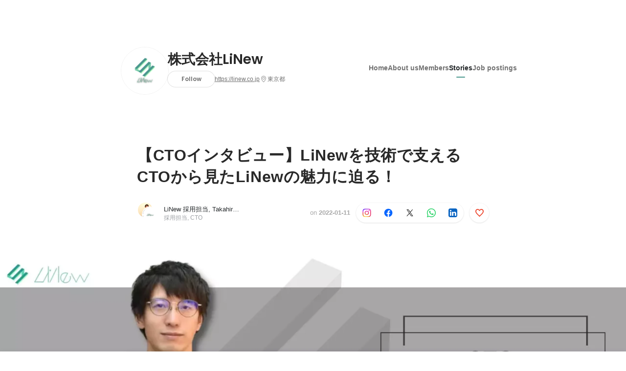

--- FILE ---
content_type: text/html; charset=utf-8
request_url: https://sg.wantedly.com/companies/company_513077/post_articles/371219
body_size: 24704
content:
<!DOCTYPE html>
<html lang="en-SG">
<head>
  <link rel='manifest' href='/manifest.json'>
  <meta charset="utf-8">
  <title>【CTOインタビュー】LiNewを技術で支えるCTOから見たLiNewの魅力に迫る！ | LiNewのヒト</title>
<meta name="keywords" content="Social Recruiting, Wanted, Wantedly, Facebook" />
<meta name="description" content="こんにちは！LiNew採用担当です。今回はLiNewでCTOとして働く黒子のインタビューです！独学から就職し、エンジニアとしてのキャリアを積んできた黒子。現在仕事と育児を両立させるために、フルリ..." />

<link href="/favicon.ico" rel="icon" />
<link href="/apple-touch-icon-precomposed.png" rel="apple-touch-icon-precomposed" />
<link rel="alternate" hreflang="x-default" href="https://www.wantedly.com/companies/company_513077/post_articles/371219" /><link rel="alternate" hreflang="ja" href="https://www.wantedly.com/companies/company_513077/post_articles/371219" /><link rel="alternate" hreflang="en" href="https://sg.wantedly.com/companies/company_513077/post_articles/371219" /><link rel="alternate" hreflang="ja-jp" href="https://www.wantedly.com/companies/company_513077/post_articles/371219" /><link rel="alternate" hreflang="en-jp" href="https://en-jp.wantedly.com/companies/company_513077/post_articles/371219" /><link rel="alternate" hreflang="en-sg" href="https://sg.wantedly.com/companies/company_513077/post_articles/371219" />
<meta property="og:title" content="【CTOインタビュー】LiNewを技術で支えるCTOから見たLiNewの魅力に迫る！ | LiNewのヒト" />
<meta property="og:image" content="https://sg.wantedly.com/post_articles/371219/ogp_image" />
<meta property="og:image:height" content="630" />
<meta property="og:image:width" content="1200" />
<meta property="twitter:image" content="https://sg.wantedly.com/post_articles/371219/ogp_image" />
<meta property="twitter:image:height" content="630" />
<meta property="twitter:image:width" content="1200" />
<meta property="og:type" content="article" />
<meta property="og:description" content="こんにちは！LiNew採用担当です。今回はLiNewでCTOとして働く黒子のインタビューです！独学から就職し、エンジニアとしてのキャリアを積んできた黒子。現在仕事と育児を両立させるために、フルリ..." />
<meta property="og:url" content="https://www.wantedly.com/companies/company_513077/post_articles/371219" />

<meta property="fb:app_id" content="234170156611754" />
<meta name="twitter:card" content="summary_large_image" />
<meta name="twitter:site" content="@wantedly" />
<meta name="twitter:url" content="https://www.wantedly.com/companies/company_513077/post_articles/371219" />
<meta name="twitter:title" content="【CTOインタビュー】LiNewを技術で支えるCTOから見たLiNewの魅力に迫る！ | LiNewのヒト" />
<meta name="twitter:description" content="こんにちは！LiNew採用担当です。今回はLiNewでCTOとして働く黒子のインタビューです！独学から就職し、エンジニアとしてのキャリアを積んできた黒子。現在仕事と育児を両立させるために、フルリ..." />
<link rel="canonical" href="https://www.wantedly.com/companies/company_513077/post_articles/371219" />
<link rel="alternate" type="application/rss+xml" title="RSS" href="https://sg.wantedly.com/stories/s/linew_members/rss.xml" />
<meta name="viewport" content="width=device-width, initial-scale=1" />
<meta name="csrf-param" content="authenticity_token" />
<meta name="csrf-token" content="zf6cj0OeJbovUJyLYyYe8YmVWKdZl/tlGErf6tCsDdMuApgUNjx4FkvZCfEFnUALwi7QSE4Zt6kTuTbpQjoEZg==" />
<link rel="apple-touch-icon" href="/apple-touch-icon.png" />
<link rel="icon" type="image/png" href="/android-touch-icon.png" size="192x192" />
<meta name="apple-mobile-web-app-title" content="Wantedly" />
<meta name="application-name" content="Wantedly" />
<meta property="slack-app-id" content="A011NT5QACS" />
<script type="application/ld+json">{"@context":"https://schema.org","@graph":[{"@type":"Organization","@id":"https://sg.wantedly.com/#organization","name":"Wantedly","url":"https://sg.wantedly.com/","sameAs":["https://wantedlyinc.com","https://www.facebook.com/wantedly","https://x.com/wantedly"]},{"@type":"WebSite","@id":"https://sg.wantedly.com/#website","url":"https://sg.wantedly.com/","name":"Wantedly","inLanguage":"en","publisher":{"@id":"https://sg.wantedly.com/#organization"},"potentialAction":{"@type":"SearchAction","target":{"@type":"EntryPoint","urlTemplate":"https://sg.wantedly.com/search?query={search_term_string}"},"query-input":"required name=search_term_string"}},{"@type":"Organization","@id":"https://sg.wantedly.com/companies/company_513077#organization","name":"株式会社LiNew","url":"https://sg.wantedly.com/companies/company_513077","logo":{"@type":"ImageObject","url":"https://d2v9k5u4v94ulw.cloudfront.net/assets/images/8050377/original/91f88d59-1dd8-4a71-8ee2-7f93983feae5?1671424242"},"legalName":"株式会社LiNew","foundingDate":"2019-04-01","founder":{"@type":"Person","name":"CEO西本弘昌　COO井上陽介"},"numberOfEmployees":{"@type":"QuantitativeValue","value":32},"contactPoint":{"@type":"ContactPoint","contactType":"customer service","url":"https://linew.co.jp"},"sameAs":["https://linew.co.jp"],"areaServed":[{"@type":"Country","name":"JP"}],"slogan":"私たちのITソリューションで世界のみんなを幸せに","description":"「世の中の課題を解決し、関わった世界中の人たちを幸せにする」という理念のもと、独自の IT サービスを提供し世界中の課題に挑んでいます。\n\n創業6年で６つのプロダクトをローンチ。東京・静岡・京都・大阪・福岡・熊本・に支社を展開しています。また、アメリカ支社設立の事業拡大計画も進行中です。\n\n自社開発では複数サービスを提供しています。自社サービスで得られたデータを用いた機械学習/AI 開発にも取り組んでおり、大学研究室との共同研究から得られる技術や知見を活かし世の中の課題解決に貢献していきます。\n"},{"@type":"WebPage","@id":"https://www.wantedly.com/companies/company_513077/post_articles/371219#webpage","url":"https://www.wantedly.com/companies/company_513077/post_articles/371219","name":"【CTOインタビュー】LiNewを技術で支えるCTOから見たLiNewの魅力に迫る！","inLanguage":"en","isPartOf":{"@id":"https://sg.wantedly.com/#website"},"publisher":{"@id":"https://sg.wantedly.com/#organization"},"breadcrumb":{"@id":"https://www.wantedly.com/companies/company_513077/post_articles/371219#breadcrumbs"},"description":"こんにちは！LiNew採用担当です。今回はLiNewでCTOとして働く黒子のインタビューです！独学から就職し、エンジニアとしてのキャリアを積んできた黒子。現在仕事と育児を両立させるために、フルリモート且つフレックスな時間帯で働いています。LiNewを技術で支える黒子から見たLiNewで働く魅力とは？LiNewで叶...","mainEntity":{"@id":"https://www.wantedly.com/companies/company_513077/post_articles/371219#blogposting"},"primaryImageOfPage":{"@type":"ImageObject","url":"https://d2v9k5u4v94ulw.cloudfront.net/assets/images/12405920/original/6c891be6-2a84-4df9-b7d3-557d89913374?1676364698"},"hasPart":{"@type":"SiteNavigationElement","@id":"https://sg.wantedly.com/companies/company_513077#sitenav","name":"Site Navigation","hasPart":[{"@type":"WebPage","name":"Home","url":"https://sg.wantedly.com/companies/company_513077","inLanguage":"en"},{"@type":"WebPage","name":"About","url":"https://sg.wantedly.com/companies/company_513077/about","inLanguage":"en"},{"@type":"WebPage","name":"Member","url":"https://sg.wantedly.com/companies/company_513077/members","inLanguage":"en"},{"@type":"WebPage","name":"Stories","url":"https://sg.wantedly.com/companies/company_513077/stories","inLanguage":"en"},{"@type":"WebPage","name":"Projects","url":"https://sg.wantedly.com/companies/company_513077/projects","inLanguage":"en"}]},"dateModified":"2023-02-21T14:04:24+08:00","datePublished":"2022-01-11T11:03:22+08:00","author":{"@id":"https://www.wantedly.com/id/saiyou_mu#person"}},{"@context":"https://schema.org","@type":["BlogPosting","Article"],"@id":"https://www.wantedly.com/companies/company_513077/post_articles/371219#blogposting","headline":"【CTOインタビュー】LiNewを技術で支えるCTOから見たLiNewの魅力に迫る！","name":"【CTOインタビュー】LiNewを技術で支えるCTOから見たLiNewの魅力に迫る！","url":"https://www.wantedly.com/companies/company_513077/post_articles/371219","mainEntityOfPage":{"@id":"https://www.wantedly.com/companies/company_513077/post_articles/371219#webpage"},"isPartOf":{"@id":"https://sg.wantedly.com/companies/company_513077/stories#blogpostings"},"datePublished":"2022-01-11T11:03:22+08:00","dateModified":"2023-02-21T14:04:24+08:00","dateCreated":"2022-01-11T10:40:19+08:00","author":[{"@type":"Person","@id":"https://www.wantedly.com/id/saiyou_mu#person","name":"LiNew 採用担当","url":"https://www.wantedly.com/id/saiyou_mu","image":"https://images.wantedly.com/i/p28b7Vs?h=200\u0026w=200","worksFor":{"@id":"https://sg.wantedly.com/companies/company_513077#organization"}},{"@type":"Person","@id":"https://www.wantedly.com/id/takahiro_kuroko#person","name":"Takahiro Kuroko","url":"https://www.wantedly.com/id/takahiro_kuroko","worksFor":{"@id":"https://sg.wantedly.com/companies/company_513077#organization"}},{"@type":"Organization","@id":"https://sg.wantedly.com/companies/company_513077#organization"}],"description":"こんにちは！LiNew採用担当です。今回はLiNewでCTOとして働く黒子のインタビューです！独学から就職し、エンジニアとしてのキャリアを積んできた黒子。現在仕事と育児を両立させるために、フルリモート且つフレックスな時間帯で働いています。LiNewを技術で支える黒子から見たLiNewで働く魅力とは？LiNewで叶...","articleBody":"こんにちは！LiNew採用担当です。今回はLiNewでCTOとして働く黒子のインタビューです！独学から就職し、エンジニアとしてのキャリアを積んできた黒子。現在仕事と育児を両立させるために、フルリモート且つフレックスな時間帯で働いています。LiNewを技術で支える黒子から見たLiNewで働く魅力とは？LiNewで叶...","keywords":"CTO, エンジニア, 自社サービス, 社員インタビュー, フルリモート","about":[{"@type":"Thing","name":"CTO"},{"@type":"Thing","name":"エンジニア"},{"@type":"Thing","name":"自社サービス"},{"@type":"Thing","name":"社員インタビュー"},{"@type":"Thing","name":"フルリモート"}],"inLanguage":"en","image":["https://d2v9k5u4v94ulw.cloudfront.net/assets/images/12405920/original/6c891be6-2a84-4df9-b7d3-557d89913374?1676364698","https://images.wantedly.com/i/4oN4Dgr","https://images.wantedly.com/i/NUnmGur","https://images.wantedly.com/i/wtXjB79"],"publisher":{"@id":"https://sg.wantedly.com/companies/company_513077#organization"},"interactionStatistic":[{"@type":"InteractionCounter","interactionType":{"@type":"LikeAction"},"userInteractionCount":96}],"speakable":{"@type":"SpeakableSpecification","cssSelector":[".article-title",".article-description",".company-name"]},"mentions":[{"@id":"https://sg.wantedly.com/companies/company_513077#organization"}],"wordCount":1,"timeRequired":"PT6M","potentialAction":[{"@type":"ReadAction","target":"https://sg.wantedly.com/companies/company_513077/stories","name":"もっと見る"},{"@type":"ShareAction","target":"https://www.wantedly.com/companies/company_513077/post_articles/371219","name":"記事を共有"}]},{"@context":"https://schema.org","@type":"BreadcrumbList","@id":"https://www.wantedly.com/companies/company_513077/post_articles/371219#breadcrumbs","itemListElement":[{"@type":"ListItem","position":1,"name":"ホーム","item":"https://sg.wantedly.com"},{"@type":"ListItem","position":2,"name":"株式会社LiNew","item":"https://sg.wantedly.com/companies/company_513077"},{"@type":"ListItem","position":3,"name":"ストーリー","item":"https://sg.wantedly.com/companies/company_513077/stories"},{"@type":"ListItem","position":4,"name":"【CTOインタビュー】LiNewを技術で支えるCTOから見たLiNewの魅力に迫る！","item":"https://sg.wantedly.com/companies/company_513077/post_articles/371219"}]}]}
</script>
  <script type="application/json" id="wantedly-app-config">{"env":"production","controller":"post_articles","action":"show","params_id":"371219","query_params":{},"current_user_id":null,"current_user_id_full":null,"current_user_id_civic_only":null,"request_mobile":false,"is_iphone":false,"user_signed_in":false,"keep_signed_out":false,"facebook_auto_login_enabled":true,"signed_in_as_company":false,"current_company_id":null,"current_company_name":"null","current_company_plan":"null","current_job_id":null,"role_cd":null,"fb_app_id":"234170156611754","twitter_oauth_url":"https://sg.wantedly.com/user/auth/twitter?origin=https%3A%2F%2Fsg.wantedly.com%2Fcompanies%2Fcompany_513077%2Fpost_articles%2F371219","facebook_oauth_url":"https://sg.wantedly.com/user/auth/facebook?origin=https%3A%2F%2Fsg.wantedly.com%2Fcompanies%2Fcompany_513077%2Fpost_articles%2F371219","linkedin_oauth_url":"https://sg.wantedly.com/user/auth/linkedin?origin=https%3A%2F%2Fsg.wantedly.com%2Fcompanies%2Fcompany_513077%2Fpost_articles%2F371219","google_oauth_url":"https://sg.wantedly.com/user/auth/google?origin=https%3A%2F%2Fsg.wantedly.com%2Fcompanies%2Fcompany_513077%2Fpost_articles%2F371219","apple_client_id":"com.wantedly.www","linkedin_login_available":true,"current_country":"singapore","visit_url":"https://www.wantedly.com","accounts_url":"https://accounts.wantedly.com","platform_url":"https://platform.wantedly.com","source_cd":0,"session_id":"a4778ae13666297e6f46cdb5f694859b","global_csrf_token":"h6FlzfubF3VhryTSjaI8DciJr3mE/8fwyPt6L2u0HMxkXWFWjjlK2QUmsajrGWL3gzInlpNxizzDCJMs+SIVeQ==","visit_date_released_to_current_company":false,"tools_oauth_client_id":"29fc56b1a4740a5c65af0a56d9c55496f2c4f386a03d4a9497e161ac854861fe","tools_oauth_secret":"f77aea6386dee914e033ed3ce4242ed82c2b1d68629a94bdfcfbabba3c985633","is_premium_user":false,"user_profile_progress_rate":0,"usable_webp":true,"featureFlags":{},"stripe_user_payment_public_key":"pk_live_K58GPH4JpXDR9OYhQt9ZWAgc","stripe_public_key":"pk_live_HBOlbVSpP7qon4S2yJ0xNMHP","stripe_singapore_public_key":"pk_live_dlMUKChCEgKq9IxPGCLyPHWd","stripe_hong_kong_public_key":"pk_live_ZEfX5HaMjwcSNlVN4y5SAbDk"}</script>
<script type="application/json" id="i18n-config">{"defaultLocale":"en","locale":"en"}</script>
  <script type="application/json" id="wantedly-i18n-flags">{"postal_code_available":true,"company_registration_address_required":true,"company_registration_phone_required":true,"improve_intl_projects_creation_enabled":true,"project_traits_available":false,"internationnal_project_show_after_modal":true,"google_rich_results_available":true,"keyword_search_target":false,"show_share_modal_after_post":false,"show_user_posts":false,"private_consulting_available":false,"kickoff_seminar_available":false,"engagement_suite_available_country":false,"profile_scout_available":false,"show_new_further_reading":false,"show_further_reading_posts":false,"job_posts_fully_visible_when_logged_out":true,"perk_enabled":false,"internal_story_enabled":false,"show_intl_journal_sidebar":true,"membership_request_enabled":false,"sitemap_meetups_enabled":false,"sitemap_wantedly_premium_enabled":false,"sitemap_resumes_enabled":false,"sitemap_way_of_writing_resumes_enabled":false,"sitemap_engagement_enabled":false,"sitemap_hiring_enabled":false,"sitemap_open_api_enabled":false,"sitemap_recommended_environment_enabled":false,"sitemap_about_enabled":false,"writer_available":false,"address_suffix_available":false,"meta_tag_projects_show_seo_available":false,"required_profile_items_notification_available":false,"resume_import_notification_enabled":true,"international_new_job_postings_campaign_available":true,"early_signup_triggers_enabled":true,"international_carousel_featured_only_enabled":true,"international_client_registration_flow_available":true,"international_apps_available":true,"international_new_project_page_available":true,"company_past_members_available":false,"default_project_filter_available":true,"project_category_available":false,"linkedin_login_available":true,"writing_program_available":false,"bookmarker_hunting_available":false,"video_available":false,"antisocial_check_available":false,"company_ranking_available":false,"friend_invitation_available":false,"overseas_feature_company_tag_available":false,"facebook_connect_available":true,"twitter_connect_available":true,"linkedin_connect_available":true,"github_connect_available":true,"whatsapp_connect_available":true,"hatena_connect_available":false,"instagram_connect_available":true,"facebook_support_available":true,"twitter_support_available":true,"linkedin_support_available":true,"whatsapp_support_available":true,"github_support_available":true,"hatena_support_available":false,"instagram_support_available":true,"support_message_suggestion_available":true,"call_support_available":false,"company_feeds_available":true,"area_filter_available":false,"company_filter_available":false,"keyword_filter_available":true,"global_keyword_filter_available":false,"global_header_options_available":false,"segment_type_questionnaire_available":false,"prefecture_option_available":false,"project_tutorial_available":false,"trial_2017_available":false,"candidacy_visible_time_limit_exists":true,"employee_interview_available":false,"material_available":false,"detailed_header_available":false,"enterprise_dashboard_available":false,"enterprise_international_dashboard_available":false,"enterprise_current_plan_options_available":false,"enterprise_navigation_group_available":false,"seminar_available":false,"activity_score_ordering_available":true,"candidate_limit_message_available":false,"candidate_watch_available":false,"candidate_learn_more_available":false,"status_updated_buttons_available":false,"visit_date_dialog_available":false,"enterprise_project_member_role_selector_available":false,"mf_kessai_available":false,"founded_on_year_suffix_required":false,"number_month_list":false,"analytics_generations_short_year":false,"scout_setting_available":true,"direct_scout_option_available":true,"require_published_projects_to_show_scout_menu":false,"full_scout_option_available":false,"scout_user_positive_action_available":false,"application_to_scout_available":false,"scout_clickable_items_enabled":false,"scout_filters_occupation_available":true,"scout_filters_activity_available":false,"scout_filters_items_available":false,"scout_filters_recommend_available":true,"scout_filters_connection_available":false,"scout_filters_scout_received_available":false,"scout_filters_age_range_available":false,"scout_filters_sort_available":true,"scout_filters_motivation_available":false,"scout_filters_location_available":false,"scout_filters_new_grad_available":false,"scout_filters_countries_available":true,"footer_subtitle_available":true,"register_with_facebook_post_available":true,"simple_signin_available":false,"client_material_request_available":false,"daily_pickup_available":false,"edit_with_detailed_flow_available":false,"enterprise_view_watch_users_available":false,"enterprise_view_bookmark_count_available":false,"user_violation_available":false,"subcategory_available":true,"medical_available":false,"keywords_available":false,"featured_project_list_available":false,"company_project_available":false,"enterprise_plan_update_available":true,"scout_countries_option_available":true,"enterprise_plan_self_cancellation_available":false,"enterprise_plan_upgrade_available":true,"pricing_and_option_available":true,"payment_method_bill_available":false,"payment_method_card_available":true,"premium_user_available":false,"premium_user_status_visible":false,"free_scout_available":false,"profile_cover_post_available":false,"secret_profile_available":false,"enterprise_analytics_available":false,"international_wantedly_feed_available":false,"international_wantedly_people_available":false,"international_enterprise_show_journal":false,"project_filter_conditions_available":false,"visit_date_available":false,"recommendation_of_keywords_after_application_available":false,"international_client_inquiry_available":true,"international_feed_editable":false,"international_enterprise_analytics_available":false,"social_share_buttons_available":true,"opt_out_trackers_available":false,"show_application_qualification":false,"project_support_available":false,"pdf_uploader_available":true,"apply_complete_resume_uploader_available":true,"keyword_suggestion_activated":true,"meetup_index_page_available":false,"show_project_creation_admin":false,"pubsub_email_available":true,"discover_available":false,"new_obligate_resume_available":false,"invoice_sending_available":false}</script>
<script type="application/json" id="wantedly-flash">{"alert":null,"notice":null}</script>

    <script>
    (function () {
      "use strict";

      function loadInlineFeatures(deps, cb) {
        Promise.all(deps.map((dep) => {
          if (!Object.prototype.hasOwnProperty.call(loadInlineFeatures.features, dep)) {
            throw new Error(`No feature found: ${dep}`);
          }
          return loadInlineFeatures.features[dep];
        })).then((loadedFeatures) => cb(...loadedFeatures));
      }
      loadInlineFeatures.features = {};
      loadInlineFeatures.featureResolvers = {};
      for (const featureName of ["jquery","log_event"]) {
        loadInlineFeatures.features[featureName] = new Promise((resolve, reject) => {
          loadInlineFeatures.featureResolvers[featureName] = resolve;
          window.addEventListener('load', (event) => {
            setTimeout(() => reject(new Error(`Cannot load feature: ${featureName}`)), 5000);
          });
        });
      }

      window.loadInlineFeatures = loadInlineFeatures;
    })();
  </script>


  
  <script>
//<![CDATA[
window.gon={};
//]]>
</script>
  
  <script src="//www.google-analytics.com/analytics.js" async="async"></script>
  <script>
  (function (w, ga) {
    w.GoogleAnalyticsObject = ga;
    w[ga] =
      w[ga] ||
      function () {
        (w[ga].q = w[ga].q || []).push(arguments);
      };
    w[ga].l = Date.now();
  })(window, "ga");

  ga('create', 'UA-12847756-21', { cookieDomain: 'wantedly.com' });




  // Clear referrer when redirected back after OAuth so that the session referrer will not be overwritten with the auth provider url.
  // cf. https://github.com/wantedly/wantedly/issues/38883
  var OMNIAUTH_CALLBACK_KEY = "omniauth_callback";
  var hasOmniauthCallbackCookie = (new RegExp("(?:^|;\\s*)" + escape(OMNIAUTH_CALLBACK_KEY).replace(/[\-\.\+\*]/g, "\\$&") + "\\s*\\=")).test(document.cookie);
  if (hasOmniauthCallbackCookie) {
    if (unescape(document.cookie.replace(new RegExp("(?:^|.*;\\s*)" + escape(OMNIAUTH_CALLBACK_KEY).replace(/[\-\.\+\*]/g, "\\$&") + "\\s*\\=\\s*((?:[^;](?!;))*[^;]?).*"), "$1")) === "true") {
      ga('set', 'referrer', location.origin);
      // Clear cookie
      document.cookie = escape(OMNIAUTH_CALLBACK_KEY) + "=; expires=Thu, 01 Jan 1970 00:00:00 GMT; path=/";
    }
  }

  ga('send', 'pageview', null);
  ga('set', 'dimension1', "not_logged_in");
  ga('set', 'dimension2', "singapore");

    ga('create', 'UA-12847756-66', 'auto', 'singaporeTracker');
    ga('singaporeTracker.send', 'pageview', null);
    ga('singaporeTracker.set', 'dimension1', "not_logged_in");
    ga('singaporeTracker.set', 'userId', null);
  </script>


    <script>window.eventTrackingGlobalProperties = {"country":"singapore","locale":"en","user_id":null,"user_name":null,"user_email":null,"company_id":null,"company_name":null};</script>
  <script src="https://de7iszmjjjuya.cloudfront.net/assets/build/v1/gtm/loader-dfe56b27bda943d53a7f.js" crossorigin="anonymous"></script>

    <script src="https://www.googletagmanager.com/gtm.js?id=GTM-MWN634X" async="async"></script>
    <script type="text/javascript">
    (function (w, l) {
      w[l] = w[l] || [];
      w[l].push({
        "gtm.start": Date.now(),
        event: "gtm.js",
      });
    })(window, "dataLayer");
    </script>



  <script src="https://accounts.google.com/gsi/client" async="async" defer="defer"></script>

  <link rel="preconnect" href="https://fonts.googleapis.com">
  <link rel="preconnect" href="https://fonts.gstatic.com" crossorigin>

    <script type="application/json" id="ssr-app-data">{"router":{"path":"/companies/company_513077/post_articles/371219","query":{},"queryString":""},"page":"post_articles#show","auth":{"current_user":null,"current_company":null,"current_country":"singapore","current_user_company_ids":[],"culture_map_editable_company_ids":[],"locale":"en","current_member_permission":null},"body":{"post":{"id":371219,"company":{"id":3475889,"name":"株式会社LiNew","company_name":"company_513077","url":"https://linew.co.jp","short_location":"東京都","font_color_code":"#4c998f","country":"japan","company_path":"/companies/company_513077","project_count":12,"post_count":133,"lastest_post_published_at":"2025-10-09T17:00:12.942+08:00","has_descriptions":true,"avatar":{"id":8050377,"url":"https://d2v9k5u4v94ulw.cloudfront.net/assets/images/8050377/original/91f88d59-1dd8-4a71-8ee2-7f93983feae5?1671424242"}}},"company_followings":[]}}</script>
    <script src="https://de7iszmjjjuya.cloudfront.net/assets/build/commons-3dd8db5b7a0d37e4263d.js" crossorigin="anonymous" defer="defer"></script>
    <script src="https://de7iszmjjjuya.cloudfront.net/assets/build/main-4ef7be9c749439fd8ea5.js" crossorigin="anonymous" defer="defer"></script>
    
    <script src="https://de7iszmjjjuya.cloudfront.net/assets/build/cross_page_components-9bc2580d3713035143bc.js" crossorigin="anonymous" defer="defer"></script>
    <script src="https://de7iszmjjjuya.cloudfront.net/assets/build/v1/social_login_success_event_tracking-ba1521471fdb80a890a9.js" crossorigin="anonymous" defer="defer"></script>

  <link rel="stylesheet" media="screen" href="https://de7iszmjjjuya.cloudfront.net/assets/build/v1/vendor-styles-2b79173b5e4c68e902dd.css" />
  <link rel="stylesheet" media="screen" href="https://de7iszmjjjuya.cloudfront.net/assets/build/v1/application-226b3920ee454eb7f34a.css" />
  <link rel="stylesheet" media="screen" href="https://de7iszmjjjuya.cloudfront.net/assets/build/ui-react-2022-style-7d048e0e0b881b988a8e.css" />
  <link rel="stylesheet" media="screen" href="https://fonts.googleapis.com/css2?family=Lato:wght@400;700&amp;family=Poppins:wght@300;400;600;700&amp;display=swap" />
  <link rel="stylesheet" media="screen" href="https://de7iszmjjjuya.cloudfront.net/assets/build/v1/gamma/company_posts-fe21866021f50556d563.css" />
<link rel="stylesheet" media="screen" href="https://de7iszmjjjuya.cloudfront.net/assets/build/v1/gamma/companies_show-afff4f10d2cae43d9c3a.css" />
<link rel="stylesheet" media="screen" href="https://de7iszmjjjuya.cloudfront.net/assets/build/v1/gamma/post_spaces-e40fe4560aa75c4509f6.css" />
<link rel="stylesheet" media="screen" href="https://de7iszmjjjuya.cloudfront.net/assets/build/v1/gamma/post_article-b4f958dcaf11a73dde52.css" />


</head>
<body class="body-post-article-show-single-column ">
  
    <noscript><iframe src="https://www.googletagmanager.com/ns.html?id=GTM-MWN634X"
    height="0" width="0" style="display:none;visibility:hidden"></iframe></noscript>



  
  <div class='new-ui-modal-full-page-wrapper' id='photo_viewer'>
<div class='new-ui-modal-overlay'>
<div class='viewer-header'>
<div class='close-button'>
<div class='button-icon-small'>
<div class='button-touch-area'>
<div class='icon-button'>
<i class='wt-icon wt-icon-close'></i>
</div>
</div>
</div>
</div>
<div class='pager'>
<div class='page'>1</div>
<div class='slash'>/</div>
<div class='total'>5</div>
</div>
</div>
<div id='photo_viewer_content_wrapper'>
<div id='photo_viewer_content'></div>
<div class='side-button left-button'>
<div class='button-icon-small'>
<div class='button-touch-area'>
<div class='icon-button'>
<div class='icon-button-cover'></div>
<i class='wt-icon wt-icon-chevron-left'></i>
</div>
</div>
</div>
</div>
<div class='side-button right-button'>
<div class='button-icon-small'>
<div class='button-touch-area'>
<div class='icon-button'>
<div class='icon-button-cover'></div>
<i class='wt-icon wt-icon-chevron-right'></i>
</div>
</div>
</div>
</div>
</div>
</div>
</div>

  <div id="fb-root"></div>
  <div id="container">
      
    <div id="main-outer" class="cf">
        <div id="header" class="cf">
          <div id="header-inner">
                <header class='cf sticky' data-current-post-space='{&quot;link_url&quot;:&quot;https://sg.wantedly.com/stories/s/linew_members&quot;,&quot;avatar_url&quot;:&quot;https://d2v9k5u4v94ulw.cloudfront.net/small_light(dw=80,dh=80,da=l,ds=s,cw=80,ch=80,cc=FFFFFF,of=webp)/assets/images/12402434/original/91f88d59-1dd8-4a71-8ee2-7f93983feae5?1676347344&quot;,&quot;title&quot;:&quot;LiNewのヒト&quot;}' data-env='production' data-has-elevation='true' data-locale='en' id='global-header'></header>

          </div>
        </div>
        
      

      <div id="main" class="post-articles-controller post-articles-show action-show cf">
        <div id="main-inner" class="cf">
          

<div class='post-article-show-wrapper-single-column cf'>
<div class='post-article-show-content-wrapper'>
<article class='article-wrapper'>
<div class='article-inner'>
<div class='header'>
<div data-component="App" data-ssr-props="{}" data-hydrate=""><style data-styled="true" data-styled-version="5.3.11">#container{min-width:auto;}/*!sc*/
#main{margin-top:0;margin-bottom:0;}/*!sc*/
#main-inner{width:auto;}/*!sc*/
data-styled.g360[id="sc-global-JkaJv1"]{content:"sc-global-JkaJv1,"}/*!sc*/
.jrwlFo{display:-webkit-box;display:-webkit-flex;display:-ms-flexbox;display:flex;-webkit-box-pack:center;-webkit-justify-content:center;-ms-flex-pack:center;justify-content:center;-webkit-align-items:center;-webkit-box-align:center;-ms-flex-align:center;align-items:center;box-sizing:border-box;color:rgba(0,0,0,0.84);padding:0 19px;min-width:90px;height:28px;border-radius:100px;border:none;cursor:pointer;background:transparent;-webkit-transition:all 150ms cubic-bezier(0,0,1,1) 0s;transition:all 150ms cubic-bezier(0,0,1,1) 0s;white-space:nowrap;}/*!sc*/
data-styled.g372[id="FollowButtonContainer__FollowButton-sc-1qq6swk-0"]{content:"jrwlFo,"}/*!sc*/
.loaGuh{width:100%;display:-webkit-box;display:-webkit-flex;display:-ms-flexbox;display:flex;-webkit-box-pack:justify;-webkit-justify-content:space-between;-ms-flex-pack:justify;justify-content:space-between;padding-bottom:1px;}/*!sc*/
@media screen and (min-width:64em){.loaGuh{gap:16px;-webkit-box-pack:center;-webkit-justify-content:center;-ms-flex-pack:center;justify-content:center;}}/*!sc*/
data-styled.g373[id="HeaderNav__Nav-sc-15k9xkr-0"]{content:"loaGuh,"}/*!sc*/
.dyQoij{font-family:"Hiragino Sans","ヒラギノ角ゴシック Pro","Hiragino Kaku Gothic Pro","メイリオ",Meiryo,Osaka,"ＭＳ Ｐゴシック","MS PGothic",sans-serif;text-align:center;font-size:14px;line-height:22px;font-weight:600;display:inline-block;-webkit-flex-shrink:0;-ms-flex-negative:0;flex-shrink:0;position:relative;padding:12px 0;color:rgba(0,0,0,0.56);cursor:pointer;-webkit-transition:all 150ms cubic-bezier(0,0,1,1) 0s;transition:all 150ms cubic-bezier(0,0,1,1) 0s;}/*!sc*/
.dyQoij:link,.dyQoij:visited{color:rgba(0,0,0,0.56);}/*!sc*/
.dyQoij:hover{-webkit-text-decoration:none;text-decoration:none;-webkit-transition:all 200ms cubic-bezier(0.3,0.3,0.3,1) 0s;transition:all 200ms cubic-bezier(0.3,0.3,0.3,1) 0s;color:rgba(0,0,0,0.84);}/*!sc*/
@media screen and (min-width:64em){.dyQoij{padding:8px 0;}}/*!sc*/
.dyQoij.active-nav-link-item{font-weight:700;color:#4c998f;}/*!sc*/
.dyQoij.active-nav-link-item:before{position:absolute;width:18px;height:2px;border-radius:1px;background-color:#4c998f;content:"";display:inline-block;bottom:-1px;left:50%;-webkit-transform:translateX(-50%);-ms-transform:translateX(-50%);transform:translateX(-50%);}/*!sc*/
@media screen and (min-width:64em){.dyQoij.active-nav-link-item{color:inherit;}.dyQoij.active-nav-link-item:hover{opacity:1;}}/*!sc*/
data-styled.g374[id="HeaderNav__NavLinkItem-sc-15k9xkr-1"]{content:"dyQoij,"}/*!sc*/
.byOpTe{display:-webkit-box;display:-webkit-flex;display:-ms-flexbox;display:flex;-webkit-flex-direction:column;-ms-flex-direction:column;flex-direction:column;}/*!sc*/
@media screen and (min-width:64em){.byOpTe{-webkit-flex-direction:column-reverse;-ms-flex-direction:column-reverse;flex-direction:column-reverse;margin-bottom:80px;border:none;}}/*!sc*/
data-styled.g400[id="Header__Base-sc-1fxlgo9-0"]{content:"byOpTe,"}/*!sc*/
@media screen and (min-width:64em){.jPbNvU{position:relative;display:none;}}/*!sc*/
data-styled.g401[id="Header__CoverImageWrapper-sc-1fxlgo9-1"]{content:"jPbNvU,"}/*!sc*/
.xosyL{position:relative;display:block;width:56px;height:56px;border-radius:50%;}/*!sc*/
@media screen and (min-width:64em){.xosyL{width:96px;height:96px;}}/*!sc*/
data-styled.g403[id="Header__AvatarImageLink-sc-1fxlgo9-3"]{content:"xosyL,"}/*!sc*/
.hQyvaS{width:inherit;height:inherit;}/*!sc*/
data-styled.g404[id="Header__StyledAvatar-sc-1fxlgo9-4"]{content:"hQyvaS,"}/*!sc*/
.dbIffh{width:inherit;height:inherit;object-fit:contain;}/*!sc*/
data-styled.g405[id="Header__AvatarImage-sc-1fxlgo9-5"]{content:"dbIffh,"}/*!sc*/
.jElSbc{background-color:white;}/*!sc*/
@media screen and (min-width:64em){.jElSbc{margin:24px auto 16px;max-width:960px;box-shadow:none;z-index:20;position:static;height:auto;width:auto;}}/*!sc*/
data-styled.g408[id="Header__HeaderBar-sc-1fxlgo9-8"]{content:"jElSbc,"}/*!sc*/
.dQcHkZ{display:-webkit-box;display:-webkit-flex;display:-ms-flexbox;display:flex;-webkit-flex-direction:column;-ms-flex-direction:column;flex-direction:column;padding:20px 16px 12px;}/*!sc*/
@media screen and (min-width:64em){.dQcHkZ{padding:8px 24px;-webkit-flex-direction:row;-ms-flex-direction:row;flex-direction:row;height:auto;margin:0 auto;box-sizing:border-box;gap:12px;-webkit-box-pack:justify;-webkit-justify-content:space-between;-ms-flex-pack:justify;justify-content:space-between;-webkit-align-items:center;-webkit-box-align:center;-ms-flex-align:center;align-items:center;}}/*!sc*/
data-styled.g409[id="Header__HeaderBarInner-sc-1fxlgo9-9"]{content:"dQcHkZ,"}/*!sc*/
.caucoW{width:100%;display:-webkit-box;display:-webkit-flex;display:-ms-flexbox;display:flex;-webkit-align-items:flex-start;-webkit-box-align:flex-start;-ms-flex-align:flex-start;align-items:flex-start;gap:16px;}/*!sc*/
@media screen and (min-width:64em){.caucoW{gap:20px;-webkit-align-items:center;-webkit-box-align:center;-ms-flex-align:center;align-items:center;}}/*!sc*/
data-styled.g410[id="Header__HeaderLeft-sc-1fxlgo9-10"]{content:"caucoW,"}/*!sc*/
.kxQafw{-webkit-flex:1;-ms-flex:1;flex:1;display:-webkit-box;display:-webkit-flex;display:-ms-flexbox;display:flex;-webkit-flex-direction:column;-ms-flex-direction:column;flex-direction:column;}/*!sc*/
@media screen and (min-width:64em){.kxQafw{padding-bottom:0;}}/*!sc*/
data-styled.g411[id="Header__Meta-sc-1fxlgo9-11"]{content:"kxQafw,"}/*!sc*/
.bzXMrz{display:-webkit-box;display:-webkit-flex;display:-ms-flexbox;display:flex;-webkit-align-items:flex-start;-webkit-box-align:flex-start;-ms-flex-align:flex-start;align-items:flex-start;-webkit-box-pack:justify;-webkit-justify-content:space-between;-ms-flex-pack:justify;justify-content:space-between;}/*!sc*/
@media screen and (min-width:64em){.bzXMrz{width:387px;-webkit-align-items:center;-webkit-box-align:center;-ms-flex-align:center;align-items:center;height:auto;}}/*!sc*/
data-styled.g412[id="Header__MetaUpper-sc-1fxlgo9-12"]{content:"bzXMrz,"}/*!sc*/
.ccNqYQ{display:none;}/*!sc*/
@media screen and (min-width:64em){.ccNqYQ{display:-webkit-box;display:-webkit-flex;display:-ms-flexbox;display:flex;-webkit-flex-shrink:0;-ms-flex-negative:0;flex-shrink:0;}}/*!sc*/
data-styled.g413[id="Header__ButtonWrapper-sc-1fxlgo9-13"]{content:"ccNqYQ,"}/*!sc*/
.BOJxF{color:rgba(0,0,0,0.56);width:96px;}/*!sc*/
data-styled.g414[id="Header__FollowButton-sc-1fxlgo9-14"]{content:"BOJxF,"}/*!sc*/
.egrAxg{color:rgba(0,0,0,0.56);width:100%;}/*!sc*/
data-styled.g415[id="Header__FollowButtonForMobile-sc-1fxlgo9-15"]{content:"egrAxg,"}/*!sc*/
.jnsnon{padding:6px 0;}/*!sc*/
data-styled.g416[id="Header__CommonTouchArea-sc-1fxlgo9-16"]{content:"jnsnon,"}/*!sc*/
.cCXNAs{width:100%;padding:6px 0;}/*!sc*/
data-styled.g417[id="Header__MobileTouchArea-sc-1fxlgo9-17"]{content:"cCXNAs,"}/*!sc*/
.bOuNnL{display:-webkit-box;display:-webkit-flex;display:-ms-flexbox;display:flex;-webkit-align-items:center;-webkit-box-align:center;-ms-flex-align:center;align-items:center;gap:6px;margin:12px 0 8px;width:100%;}/*!sc*/
@media screen and (min-width:64em){.bOuNnL{display:none;}}/*!sc*/
data-styled.g418[id="Header__MobileActionArea-sc-1fxlgo9-18"]{content:"bOuNnL,"}/*!sc*/
.fMjcGd{font-weight:700;font-size:18px;line-height:28px;margin:4px 0 0;-webkit-flex:1;-ms-flex:1;flex:1;}/*!sc*/
@media screen and (min-width:64em){.fMjcGd{line-height:36px;margin-top:0;margin-right:0;font-size:24px;}}/*!sc*/
data-styled.g420[id="Header__CompanyName-sc-1fxlgo9-20"]{content:"fMjcGd,"}/*!sc*/
.kfVhSA{color:rgba(0,0,0,0.84);-webkit-transition:color 150ms cubic-bezier(0,0,1,1) 0s;transition:color 150ms cubic-bezier(0,0,1,1) 0s;display:block;width:100%;}/*!sc*/
.kfVhSA:link,.kfVhSA:visited{color:rgba(0,0,0,0.84);}/*!sc*/
.kfVhSA:hover{-webkit-text-decoration:none;text-decoration:none;color:rgba(0,0,0,0.56);-webkit-transition:color 200ms cubic-bezier(0.3,0.3,0.3,1) 0s;transition:color 200ms cubic-bezier(0.3,0.3,0.3,1) 0s;}/*!sc*/
@media screen and (min-width:64em){.kfVhSA{font-weight:600;font-size:28px;}}/*!sc*/
data-styled.g421[id="Header__CompanyNameLink-sc-1fxlgo9-21"]{content:"kfVhSA,"}/*!sc*/
.jnGeQB{display:-webkit-box;display:-webkit-flex;display:-ms-flexbox;display:flex;-webkit-align-items:center;-webkit-box-align:center;-ms-flex-align:center;align-items:center;gap:8px;-webkit-flex-wrap:wrap;-ms-flex-wrap:wrap;flex-wrap:wrap;margin-top:4px;}/*!sc*/
@media screen and (min-width:64em){.jnGeQB{-webkit-align-items:center;-webkit-box-align:center;-ms-flex-align:center;align-items:center;gap:8px;margin-top:0;}}/*!sc*/
data-styled.g422[id="Header__MetaLower-sc-1fxlgo9-22"]{content:"jnGeQB,"}/*!sc*/
@includes hiragino-sans;/*!sc*/
.fNARgL{color:rgba(0,0,0,0.56);max-width:300px;text-overflow:ellipsis;white-space:nowrap;overflow:hidden;-webkit-text-decoration:underline;text-decoration:underline;-webkit-transition:all 150ms cubic-bezier(0,0,1,1) 0s;transition:all 150ms cubic-bezier(0,0,1,1) 0s;}/*!sc*/
.fNARgL:hover{color:rgba(0,0,0,0.84);-webkit-transition:all 200ms cubic-bezier(0.3,0.3,0.3,1) 0s;transition:all 200ms cubic-bezier(0.3,0.3,0.3,1) 0s;}/*!sc*/
.fNARgL:visited,.fNARgL:active,.fNARgL:link{color:rgba(0,0,0,0.56);-webkit-text-decoration:underline;text-decoration:underline;}/*!sc*/
data-styled.g423[id="Header__OfficialLink-sc-1fxlgo9-23"]{content:"fNARgL,"}/*!sc*/
.cgbSBf{display:-webkit-box;display:-webkit-flex;display:-ms-flexbox;display:flex;-webkit-align-items:center;-webkit-box-align:center;-ms-flex-align:center;align-items:center;white-space:nowrap;}/*!sc*/
data-styled.g424[id="Header__LocationWrapper-sc-1fxlgo9-24"]{content:"cgbSBf,"}/*!sc*/
.tjAIw{color:rgba(0,0,0,0.56);}/*!sc*/
data-styled.g425[id="Header__LocationText-sc-1fxlgo9-25"]{content:"tjAIw,"}/*!sc*/
.gkOhmL{width:16px;height:16px;color:rgba(0,0,0,0.4);}/*!sc*/
data-styled.g426[id="Header__LocationIcon-sc-1fxlgo9-26"]{content:"gkOhmL,"}/*!sc*/
.kzNcOq{min-height:48px;display:-webkit-box;display:-webkit-flex;display:-ms-flexbox;display:flex;width:100%;margin:0 -16px;}/*!sc*/
@media screen and (min-width:64em){.kzNcOq{-webkit-flex-shrink:0;-ms-flex-negative:0;flex-shrink:0;width:auto;margin-left:-24px;margin-right:-24px;padding-top:0;padding-right:0;}}/*!sc*/
data-styled.g427[id="Header__NavWrapper-sc-1fxlgo9-27"]{content:"kzNcOq,"}/*!sc*/
.lbuqde{padding:0 12px;-webkit-flex-shrink:0;-ms-flex-negative:0;flex-shrink:0;width:100%;}/*!sc*/
@media screen and (min-width:64em){.lbuqde{padding:0 24px;}}/*!sc*/
data-styled.g428[id="Header__NavWrapperInner-sc-1fxlgo9-28"]{content:"lbuqde,"}/*!sc*/
</style>
 <div><div class="Header__Base-sc-1fxlgo9-0 byOpTe"><div class="Header__CoverImageWrapper-sc-1fxlgo9-1 jPbNvU"></div><div class="Header__HeaderBar-sc-1fxlgo9-8 jElSbc"><div class="Header__HeaderBarInner-sc-1fxlgo9-9 dQcHkZ"><div class="Header__HeaderLeft-sc-1fxlgo9-10 caucoW"><a href="/companies/company_513077" class="Header__AvatarImageLink-sc-1fxlgo9-3 xosyL"><div class="Header__StyledAvatar-sc-1fxlgo9-4 hQyvaS wui-avatar-layout"><img src="https://d2v9k5u4v94ulw.cloudfront.net/assets/images/8050377/original/91f88d59-1dd8-4a71-8ee2-7f93983feae5?1671424242" width="100" height="100" alt="株式会社LiNew" class="Header__AvatarImage-sc-1fxlgo9-5 dbIffh wui-avatar-image"/></div></a><div class="Header__Meta-sc-1fxlgo9-11 kxQafw"><div class="Header__MetaUpper-sc-1fxlgo9-12 bzXMrz"><h2 class="Header__CompanyName-sc-1fxlgo9-20 fMjcGd"><a href="/companies/company_513077" class="Header__CompanyNameLink-sc-1fxlgo9-21 kfVhSA wui-reset wui-text wui-text-headline2" style="--wui-textOverride-family:&quot;Poppins&quot;, &quot;Helvetica Neue&quot;, Helvetica, Arial, &quot;Hiragino Sans&quot;, &quot;ヒラギノ角ゴシック&quot;, &quot;Hiragino Kaku Gothic ProN&quot;, &quot;ヒラギノ角ゴ Pro W3&quot;, Roboto, &quot;メイリオ&quot;, Meiryo, &quot;ＭＳ Ｐゴシック&quot;, sans-serif">株式会社LiNew</a></h2></div><div class="Header__MetaLower-sc-1fxlgo9-22 jnGeQB"><div class="Header__ButtonWrapper-sc-1fxlgo9-13 ccNqYQ"><div class="Header__CommonTouchArea-sc-1fxlgo9-16 jnsnon wui-toucharea wui-toucharea-type-pseudoElement wui-toucharea-button"><button class="FollowButtonContainer__FollowButton-sc-1qq6swk-0 jrwlFo Header__FollowButton-sc-1fxlgo9-14 BOJxF wui-visit-light-button-secondary wui-button wui-button-small wui-reset wui-text wui-text-caption" style="--wui-textOverride-weight:600;--wui-textOverride-family:&quot;Poppins&quot;, &quot;Helvetica Neue&quot;, Helvetica, Arial, &quot;Hiragino Sans&quot;, &quot;ヒラギノ角ゴシック&quot;, &quot;Hiragino Kaku Gothic ProN&quot;, &quot;ヒラギノ角ゴ Pro W3&quot;, Roboto, &quot;メイリオ&quot;, Meiryo, &quot;ＭＳ Ｐゴシック&quot;, sans-serif">Follow</button></div></div><a href="https://linew.co.jp" target="_blank" class="Header__OfficialLink-sc-1fxlgo9-23 fNARgL wui-reset wui-text wui-text-caption" style="--wui-textOverride-family:&quot;Hiragino Sans&quot;, &quot;ヒラギノ角ゴシック Pro&quot;, &quot;Hiragino Kaku Gothic Pro&quot;, &quot;メイリオ&quot;, Meiryo, Osaka, &quot;ＭＳ Ｐゴシック&quot;, &quot;MS PGothic&quot;, sans-serif">https://linew.co.jp</a><span class="Header__LocationWrapper-sc-1fxlgo9-24 cgbSBf"><svg fill="none" xmlns="http://www.w3.org/2000/svg" viewBox="0 0 24 24" width="24" height="24" class="Header__LocationIcon-sc-1fxlgo9-26 gkOhmL wui-icon-2024-Location"><path fill-rule="evenodd" clip-rule="evenodd" d="M4.5 9.5C4.5 5.36 7.86 2 12 2c4.14 0 7.5 3.36 7.5 7.5 0 5.26-6.69 11.77-6.98 12.04l-.52.5-.52-.5c-.29-.27-6.98-6.78-6.98-12.04zm1.5 0c0 3.84 4.45 8.82 6 10.43 1.55-1.61 6-6.59 6-10.43 0-3.31-2.69-6-6-6s-6 2.69-6 6zm2 0c0-2.21 1.79-4 4-4s4 1.79 4 4-1.79 4-4 4-4-1.79-4-4zm1.5 0c0 1.38 1.12 2.5 2.5 2.5s2.5-1.12 2.5-2.5S13.38 7 12 7 9.5 8.12 9.5 9.5z" fill="currentColor"></path></svg><p class="Header__LocationText-sc-1fxlgo9-25 tjAIw wui-reset wui-text wui-text-caption" style="--wui-textOverride-family:&quot;Hiragino Sans&quot;, &quot;ヒラギノ角ゴシック Pro&quot;, &quot;Hiragino Kaku Gothic Pro&quot;, &quot;メイリオ&quot;, Meiryo, Osaka, &quot;ＭＳ Ｐゴシック&quot;, &quot;MS PGothic&quot;, sans-serif">東京都</p></span></div></div></div><div class="Header__MobileActionArea-sc-1fxlgo9-18 bOuNnL"><div style="flex:1"><div class="Header__MobileTouchArea-sc-1fxlgo9-17 cCXNAs wui-toucharea wui-toucharea-type-pseudoElement wui-toucharea-button"><button class="FollowButtonContainer__FollowButton-sc-1qq6swk-0 jrwlFo Header__FollowButtonForMobile-sc-1fxlgo9-15 egrAxg wui-visit-light-button-secondary wui-button wui-button-medium wui-reset wui-text wui-text-caption" style="--wui-textOverride-weight:600;--wui-textOverride-family:&quot;Poppins&quot;, &quot;Helvetica Neue&quot;, Helvetica, Arial, &quot;Hiragino Sans&quot;, &quot;ヒラギノ角ゴシック&quot;, &quot;Hiragino Kaku Gothic ProN&quot;, &quot;ヒラギノ角ゴ Pro W3&quot;, Roboto, &quot;メイリオ&quot;, Meiryo, &quot;ＭＳ Ｐゴシック&quot;, sans-serif">Follow</button></div></div></div><div class="Header__NavWrapper-sc-1fxlgo9-27 kzNcOq"><div class="Header__NavWrapperInner-sc-1fxlgo9-28 lbuqde"><nav class="HeaderNav__Nav-sc-15k9xkr-0 loaGuh"><a href="/companies/company_513077" class="HeaderNav__NavLinkItem-sc-15k9xkr-1 dyQoij" color="#4c998f">Home</a><a href="/companies/company_513077/about" class="HeaderNav__NavLinkItem-sc-15k9xkr-1 dyQoij" color="#4c998f">About us</a><a href="/companies/company_513077/members" class="HeaderNav__NavLinkItem-sc-15k9xkr-1 dyQoij" color="#4c998f">Members</a><a href="/companies/company_513077/stories" class="HeaderNav__NavLinkItem-sc-15k9xkr-1 dyQoij active-nav-link-item" color="#4c998f">Stories</a><a href="/companies/company_513077/projects" class="HeaderNav__NavLinkItem-sc-15k9xkr-1 dyQoij" color="#4c998f">Job postings</a></nav></div></div></div></div></div></div> <div id="wtd-modal-portal__default"></div><div id="wtd-popover-portal__default" style="position:relative"></div></div>
<h1 class='article-title'>【CTOインタビュー】LiNewを技術で支えるCTOから見たLiNewの魅力に迫る！</h1>
<div class='post-article-author-info-wrapper'>
<div class='post-article-author-user'>
<div class='author-avatar-wrapper multi'>
<div class='author-avatars'>
<div class='author-avatar'>
<img onerror="this.src = &quot;https://wantedly-assets.wantedly.com/static/avatar/default_avatar_square_blue.png&quot;;" alt="LiNew 採用担当" src="https://images.wantedly.com/i/p28b7Vs?h=200&amp;w=200" />
</div>
<div class='author-avatar'>
<img onerror="this.src = &quot;https://wantedly-assets.wantedly.com/static/avatar/default_avatar_square_blue.png&quot;;" alt="Takahiro Kuroko" src="https://images.wantedly.com/i/1u2wMir?h=200&amp;w=200" />
</div>
</div>
</div>
<div class='author-names'>
<div class='author-name'>
LiNew 採用担当, Takahiro Kuroko
</div>
<div class='author-title'>
採用担当, CTO
</div>
</div>
<div class='author-details-wrapper'>
<div class='author-detail'>
<a href="/users/155533513"><div class='author-detail-avatar-wrapper'>
<div class='author-detail-avatar'>
<img onerror="this.src = &quot;https://wantedly-assets.wantedly.com/static/avatar/default_avatar_square_blue.png&quot;;" alt="LiNew 採用担当" src="https://images.wantedly.com/i/p28b7Vs?h=200&amp;w=200" />
</div>
<span class='small-avatar-wrapper'>
<i class='wt-icon wt-icon-pencil'></i>
</span>
</div>

</a><div class='author-names'>
<div class='author-name'><a href="/users/155533513">LiNew 採用担当</a></div>
<div class='author-title'>株式会社LiNew / 採用担当</div>
</div>
<div class='post-company-follow-button-wrapper'>
<div class='post-company-follow-button' data-user-id='155533513'>
Follow
</div>
</div>

</div>
<div class='author-detail'>
<a href="/users/155444996"><div class='author-detail-avatar-wrapper'>
<div class='author-detail-avatar'>
<img onerror="this.src = &quot;https://wantedly-assets.wantedly.com/static/avatar/default_avatar_square_blue.png&quot;;" alt="Takahiro Kuroko" src="https://images.wantedly.com/i/1u2wMir?h=200&amp;w=200" />
</div>
</div>

</a><div class='author-names'>
<div class='author-name'><a href="/users/155444996">Takahiro Kuroko</a></div>
<div class='author-title'>株式会社LiNew / CTO</div>
</div>
<div class='post-company-follow-button-wrapper'>
<div class='post-company-follow-button' data-user-id='155444996'>
Follow
</div>
</div>

</div>
</div>
</div>

<div class='post-article-stats-wrapper' style='position: relative;'>

<div class='stats-wrapper'>
<div class='stats-published-at'>
on <b>2022-01-11</b>

</div>
</div>
<div class='post-action-bar-share-wrapper'>
<div class='share-buttons-wrapper gray-wrapper'>
<div class='social-share-buttons-wrapper'>
<button class='social-share-button common-share-button share-instagram share-button' data-id='371219' data-locale='en' data-location='post_action_bar' data-share-url='https://www.wantedly.com/companies/company_513077/post_articles/371219' data-target='instagram' data-type='Post' type='button'>
<img src="https://wantedly-assets.wantedly.com/static/third-party-logo/instagram_official.svg" width="18" height="18" />
</button>
<span class='social-share-button'>
<a target="_blank" rel="nofollow" class="common-share-button share-facebook" data-share-url="https://www.wantedly.com/companies/company_513077/post_articles/371219" data-location="post_action_bar" data-locale="en" data-target="facebook" data-id="371219" data-type="Post" href=""><i class='new-wt-icon new-wt-icon-facebook-circle'></i>
</a></span>
<span class='social-share-button'>
<a target="_blank" rel="nofollow" class="common-share-button share-twitter" data-share-url="https://www.wantedly.com/companies/company_513077/post_articles/371219" data-location="post_action_bar" data-locale="en" data-target="twitter" data-share-text="【CTOインタビュー】LiNewを技術で支えるCTOから見たLiNewの魅力に迫る！ | LiNewのヒト by LiNew 採用担当" data-hashtags="CTO,エンジニア,自社サービス" data-id="371219" data-type="Post" href=""><i class='new-wt-icon new-wt-icon-x'></i>
</a></span>
<span class='social-share-button'>
<a target="_blank" rel="nofollow" class="common-share-button share-whatsapp" data-share-url="https://www.wantedly.com/companies/company_513077/post_articles/371219" data-location="post_action_bar" data-locale="en" data-target="whatsapp" data-id="371219" data-type="Post" href=""><i class='wt-icon wt-icon-whatsapp icon-whatsapp'></i>
</a></span>
<span class='social-share-button'>
<a target="_blank" rel="nofollow" class="common-share-button share-linkedin" data-share-url="https://www.wantedly.com/companies/company_513077/post_articles/371219" data-location="post_action_bar" data-locale="en" data-target="linkedin" data-id="371219" data-type="Post" href=""><div class='linkedin-background'>
<i class='wt-icon wt-icon-linkedin'></i>
</div>
</a></span>
</div>
</div>

</div>
<div class='post-action-bar' data-post-id='371219'>
<div class='like-button'>
<div class='post-like-button post-action-button post-like-button-large' data-company-id='3475889' data-disabled='false' data-location='body_header' data-post-id='371219' data-state='published' style='width: 40px; height: 40px; line-height: 40px'>
<div class='like-icon' style='margin: 2px 0; width: 100%; height: 100%;'>
<i class='wt-icon wt-icon-heart-o-2' style='width: 100%; height: 100%;'></i>
<i class='wt-icon wt-icon-heart filled' style='width: 100%; height: 100%;'></i>
</div>
</div>

</div>
</div>
</div>
</div>
<div class='post-article-cover-wrapper'>
<style>
  .article-cover-image-base {
    position: relative;
  }
  
  .article-cover-image-wrapper .article-cover-image-background:before {
    padding-top: 43.75%;
  }
</style>
<div class='article-cover-image-base'>
<div class='article-cover-image-wrapper photo-viewer-opener' data-original-image-url='https://images.wantedly.com/i/7sZgur6?w=2880'>
<div class='article-cover-image-background' style='background-image: url(&#39;https://images.wantedly.com/i/7sZgur6?h=1260&amp;w=2880&#39;);'></div>
</div>
</div>

</div>
</div>
<section class='article-description' data-post-id='371219'>
<div><p><span>こんにちは！LiNew採用担当です。</span><br><span>今回はLiNewでCTOとして働く黒子のインタビューです！</span><br><span>独学から就職し、エンジニアとしてのキャリアを積んできた黒子。</span><br><span>現在仕事と育児を両立させるために、フルリモート且つフレックスな時間帯で働いています。</span><br><span>LiNewを技術で支える黒子から見たLiNewで働く魅力とは？LiNewで叶えたい目標とは？</span><br><span>全てを語ってもらいます。</span><br><span>それでは早速インタビューに移っていきましょう！</span></p><p><br></p><div class="separator-container"><div class="separator-dot"></div><div class="separator-dot"></div><div class="separator-dot"></div></div><p><br></p><pre class="language-text" tabindex="0"><code class="language-text"><span>高校時代からパソコン漬けの日々、なるべくしてエンジニアに。</span></code></pre><p><span>高校時代からずっとパソコンを触っていました。</span><br><span>学生時代は、MMORPGやFPSといったゲーム中心の日々を送りました。</span><br><span>パソコンに長時間触ることが全く苦では無かったので、バイト仲間からの「エンジニアになってみれば？」という声ですぐにエンジニアになる決心がつきました。</span><br><span>そうして、独学でエンジニアになるための勉強を始めました。</span></p><p><br></p><pre class="language-text" tabindex="0"><code class="language-text"><span>独学からの就職、エンジニアとしてのキャリアを積む。</span></code></pre><p><span>25際まではフリーターのような生活を続け、最初はHTML、CSSなどを用いるコーダーになりました。</span><br><span>そして、別の企業でフロントエンドを1年、また別の企業でサーバーサイドを1年経験しました。そこではPHPを中心的に扱いました。</span><br><span>独学からいきなり実際の業務に入った際は、チームで開発を行うためのGitなどのツールが分からず苦労しましたね。</span><br><span>特にフロントエンドからサーバーサイドにシフトしたタイミングでは苦労したことを覚えています。</span></p><p><br></p><pre class="language-text" tabindex="0"><code class="language-text"><span>強烈なインパクトを感じた代表西本との運命の出会い。</span></code></pre><p><span>コーダー、エンジニアとして約3年の経験を積んだ時、僕にエンジニアを勧めてくれた元バイト仲間の方から西本を紹介されました。</span><br><span>第一印象は「勢いがすごい！」でした笑</span><br><span>でも、何度か会ううちに</span><strong style="font-weight: 600;">「アイデアの豊富さ」</strong><span>に感心しました。</span><br><span>会う度に毎回違うサービスの話をするんです。</span><br><span>そんな多種多様なサービスを私の技術力で支えたら面白いのではないか、そう思うようになりました。</span></p><p><br></p><pre class="language-text" tabindex="0"><code class="language-text"><span>実際にジョインして感じるLiNewの魅力。</span></code></pre><p><span>LiNewに入ってからは、常に近くで西本の仕事ぶりを見ることができます。</span><br><span>そうして西本の近くで常にスピード感を持って仕事ができることが非常に魅力的ですね。</span><br><span>何か自社サービスを作ろうという話が出てきた1週間後にはもう開発に取り掛かっていました。</span><br><span>それが、1番最初にリリースした</span><strong style="font-weight: 600;">勤怠管理システムの「kint」</strong><span>というサービスになります。</span></p><p><span>また、</span><strong style="font-weight: 600;">非常に柔軟な働き方ができます。</strong><br><strong style="font-weight: 600;">フルリモート</strong><span>で働くことが可能であったり、勤務時間も相談次第では</span><strong style="font-weight: 600;">フレックス</strong><span>にすることができます。</span><br><span>実際私は子供がいて、保育園の送り迎えなどの時間帯は仕事ができないので、フルリモート且つ11時から勤務開始してフレックスに働かせてもらっています。</span><br><span>通常だと通勤時間が往復2時間かかる所を、その分子供と遊び、家事をする時間に当てていたり、子供の体調が悪い時には休みをもらったりしながら働いています。</span></p><p><span>ベンチャーマインドを持ってどんどん自主的に仕事ができる且つホワイトに働くことができるのが魅力だと思います。</span></p><figure class="image-wrapper photo-viewer-opener" data-original-image-url="https://images.wantedly.com/i/NUnmGur?w=1440"><img data-original="https://images.wantedly.com/i/NUnmGur?w=1440" width="720" height="480" alt=""></figure><p><br></p><p><br></p><pre class="language-text" tabindex="0"><code class="language-text"><span>CTOとして日々感じるやりがいと責任。</span></code></pre><p><span>サービスを開発するうえで、技術選定に関しては一任されています。</span><br><span>開発手法を自分で決めたり、プログラムを書いた後のデプロイを自動化し、さまざまなプロジェクトに汎用できるように構築したり、社内のインフラを整えたり。</span><br><span>自らの手で会社を改善していき、基盤を作り上げているというやりがいを感じます。</span></p><p><span>ただ、決して私の自分本位ではなく、</span><strong style="font-weight: 600;">全員にヒアリングを行い、今伸ばしたい領域からアサインしてもらうということを常に心掛けています。</strong><br><span>エンジニア一人ひとり、ひいては会社の技術的成長を担っているといっても過言ではないので、日々やりがいと責任を感じながら仕事ができています。</span></p><p><br></p><pre class="language-text" tabindex="0"><code class="language-text"><span>エンジニアのスキルアップに最高の環境、それがLiNew。</span></code></pre><p><span>LiNewでは、エンジニアがスキルアップするための最高の環境が整っています。</span><br><span>キャリアをスタートしたばかりの頃、独学で勉強していた私には分かるのですが、結局一番エンジニアとしてスキルアップできるのは</span><strong style="font-weight: 600;">「日々の業務」</strong><span>ということです。</span><br><span>その点LiNewでは1つ自社サービスを開発したら、また新たな自社サービスの開発に携わることができるので、</span><strong style="font-weight: 600;">日々新しい技術に触れることができます。</strong></p><p><span>また、業務以外にも成長できる環境は整っています。</span><br><span>書籍購入補助、資格取得補助はもちろん、LiNewの自社サービスである英会話アプリ「RedFire」で英語を学ぶことができます。</span><br><span>やはり最新の技術をキャッチアップしようとすると海外の情報は避けては通れないので、常にアンテナを張って新しい技術を身につけたいエンジニアにとってはありがたい福利厚生ですね。</span></p><p><br></p><pre class="language-text" tabindex="0"><code class="language-text"><span>LiNewで目指す黒子の未来。</span></code></pre><p><span>短期的な目標としては、現状納期に追われることが多いので、CTOとして改善していきたいと考えています。</span><br><span>デプロイの自動化や開発フローの見直しなどによって、技術的にエンジニア、ひいては会社全体をサポートしていきたいですね。</span><br><span>長期的には、自社サービスの認知度を上げて上場も視野に入れていきたいと考えています。</span><br><span>そして、入社以来変わらない「技術でLiNewを支える」という想いのもと、知的好奇心を欠かさずに日々励んでいきます。</span></p><p><br></p><figure class="image-wrapper photo-viewer-opener" data-original-image-url="https://images.wantedly.com/i/wtXjB79?w=1440"><img data-original="https://images.wantedly.com/i/wtXjB79?w=1440" width="720" height="480" alt=""></figure><p><br></p><pre class="language-text" tabindex="0"><code class="language-text"><span>今後入社される方へのメッセージ。</span></code></pre><p><span>ただ仕事をするだけではなく、好奇心を持ってどんどん成長できる環境が欲しい。</span><br><span>そういった方にはぴったりな会社だと思っています。</span><br><span>今後は、機械学習を用いて更にサービスを向上させていきたいと考えているので、AIや機械学習のスキルを伸ばしていきたい方もお待ちしております！</span></p><p><br></p><div class="separator-container"><div class="separator-dot"></div><div class="separator-dot"></div><div class="separator-dot"></div></div><p><br></p><p><span>▼LiNewのHP▼</span></p><div class='post-content-embed'>
<a target="_blank" class="post-content-embed--link" rel="nofollow noopener" href="https://linew.co.jp/"><div class='post-content-embed--image' style='background-image: url(&quot;https://d2v9k5u4v94ulw.cloudfront.net/small_light(dw=300,dh=300,da=s,ds=s,cw=300,ch=300,cc=FFFFFF,of=webp)/assets/images/9095551/original/IMG_0258-1.jpeg?1647800100&quot;)'></div>
<div class='post-content-embed--content'>
<div class='post-content-embed--title'>株式会社LiNew</div>
<div class='post-content-embed--desc'>株式会社LiNewは、コンサルティング、業務委託・アウトソーシング事業、システムエンジニアリングサービス、労務管理システム、プログラミングスクールを軸に、みなさまの事業を応援いたします。</div>
<div class='post-content-embed--footer'>https://linew.co.jp/</div>
</div>
</a></div>
<p><br></p><p><span>▼LiNew代表西本の波乱万丈インタビューはこちら▼</span></p><div class='post-content-embed'>
<a target="_blank" class="post-content-embed--link" rel="nofollow noopener" href="https://www.wantedly.com/companies/company_513077/post_articles/366309"><div class='post-content-embed--image' style='background-image: url(&quot;https://d2v9k5u4v94ulw.cloudfront.net/small_light(dw=300,dh=300,da=s,ds=s,cw=300,ch=300,cc=FFFFFF,of=webp)/assets/images/9225165/original/0e13105a-4f48-4e21-b379-2c795bf7b7fa?1649396929&quot;)'></div>
<div class='post-content-embed--content'>
<div class='post-content-embed--title'>【代表インタビュー】派遣先を転々とした日々から、3つの会社の創業とM&amp;Aでの売却。波乱万丈LiNew創業者のこれまでと目指す未来。 | 株式会社LiNeｗ</div>
<div class='post-content-embed--desc'>こんにちは！LiNew採用担当です。今回はLiNew代表の西本のインタビューです！学生時代の挫折から、3つの会社の創業とM&amp;A。そしてLiNew創業秘話とこれからに迫ります。LiNEwが見えすぎるほど見える。そんな代表西本へのインタビューになっています。それでは早速インタビューに移っていきましょう！ 大学を1年で中退。社会人生活は、ブラックベンチャーから始まった。 ...</div>
<div class='post-content-embed--footer'>https://www.wantedly.com/companies/company_513077/post_articles/366309</div>
</div>
</a></div>
</div><div id='post-recommended-project'>
<div class='post-recommended-project-contents'>
<div class='post-recommended-project-contents-left'>
<div class='post-recommended-project-contents-circle-image-wrapper'>
<a class="post-recommended-project-contents-circle-image" href="/companies/company_513077"><img src="https://d2v9k5u4v94ulw.cloudfront.net/small_light(dw=80,dh=80,da=s,ds=s,cw=80,ch=80,cc=FFFFFF,of=webp)/assets/images/8050377/original/91f88d59-1dd8-4a71-8ee2-7f93983feae5?1671424242" />
</a><a class="post-recommended-project-contents-circle-image right" href="/users/155533513"><img src="https://images.wantedly.com/i/p28b7Vs?h=80&amp;w=80" />
</a></div>
<div class='post-recommended-project-contents-text-wrapper'>
<div class='post-recommended-project-contents-caption'>
Invitation from 株式会社LiNew
</div>
<div class='post-recommended-project-contents-title'>
If this story triggered your interest, have a chat with the team?
</div>
</div>
</div>
<div class='post-recommended-project-contents-right'>
<div class='apply-button-wrapper'>
<div class='project-apply-container'>
<a class="project-apply-link need-to-signin set-apply-modal-continuation " data-ref="project_apply" href="javascript:void(0);"><div class='wt-button noborder green medium'>
Want to Visit
</div>
</a></div>

</div>
</div>
</div>
</div>

<div data-react-component="SimpleProjects" data-react-component-props="{&quot;occupation_types_and_projects&quot;:[{&quot;group&quot;:&quot;creator&quot;,&quot;projects&quot;:[{&quot;id&quot;:1942101,&quot;localized_looking_for&quot;:&quot;Web Engineer&quot;,&quot;project_path&quot;:&quot;/projects/1942101&quot;},{&quot;id&quot;:1939060,&quot;localized_looking_for&quot;:&quot;※対象年齢30歳まで&quot;,&quot;project_path&quot;:&quot;/projects/1939060&quot;},{&quot;id&quot;:1886634,&quot;localized_looking_for&quot;:&quot;Engineering&quot;,&quot;project_path&quot;:&quot;/projects/1886634&quot;}]},{&quot;group&quot;:&quot;non_creator&quot;,&quot;projects&quot;:[{&quot;id&quot;:1863052,&quot;localized_looking_for&quot;:&quot;Human Resources&quot;,&quot;project_path&quot;:&quot;/projects/1863052&quot;},{&quot;id&quot;:1914947,&quot;localized_looking_for&quot;:&quot;ToB Sales&quot;,&quot;project_path&quot;:&quot;/projects/1914947&quot;},{&quot;id&quot;:860124,&quot;localized_looking_for&quot;:&quot;ITセールス｜女性活躍中！&quot;,&quot;project_path&quot;:&quot;/projects/860124&quot;}]},{&quot;group&quot;:&quot;other&quot;,&quot;projects&quot;:[{&quot;id&quot;:1844692,&quot;localized_looking_for&quot;:&quot;Management Consultant&quot;,&quot;project_path&quot;:&quot;/projects/1844692&quot;},{&quot;id&quot;:1025113,&quot;localized_looking_for&quot;:&quot;コンサルティング職｜営業経験&quot;,&quot;project_path&quot;:&quot;/projects/1025113&quot;},{&quot;id&quot;:909720,&quot;localized_looking_for&quot;:&quot;コンサルタント/法人営業&quot;,&quot;project_path&quot;:&quot;/projects/909720&quot;}]}],&quot;company&quot;:{&quot;name&quot;:&quot;株式会社LiNew&quot;}}" class="post-content-simple-projects-wrapper"></div><script src="https://de7iszmjjjuya.cloudfront.net/assets/build/simple_projects-3787be344a03a31c50b0.js" crossorigin="anonymous" defer="defer"></script>
</section>
<div class='action-float-button-pc expandable'>
<div class='post-title-container'>
<div class='post-title'>
【CTOインタビュー】LiNewを技術で支えるCTOから見たLiNewの魅力に迫る！
</div>
</div>
<div class='border'></div>
<div class='author-container'>
<div class='author-img'>
<div class='footer-avatar user'>
<a href="/users/155533513"><span class='avatar-wrapper'>
<img onerror="this.src = &quot;https://wantedly-assets.wantedly.com/static/avatar/default_avatar_square_blue.png&quot;;" alt="LiNew 採用担当" src="https://images.wantedly.com/i/p28b7Vs?h=72&amp;w=72" />
</span>
<span class='small-avatar-wrapper'>
<img onerror="this.src = &quot;https://wantedly-assets.wantedly.com/static/avatar/default_avatar_square_blue.png&quot;;" src="https://d2v9k5u4v94ulw.cloudfront.net/small_light(alt=株式会社LiNew,of=webp)/assets/images/8050377/original/91f88d59-1dd8-4a71-8ee2-7f93983feae5?1671424242" />
</span>
</a></div>
</div>
<div class='author-info'>
<div class='author-name'>
LiNew 採用担当
</div>
<div class='author-type'>
株式会社LiNew / 採用担当
</div>
</div>
</div>
<div class='action-buttons-container'>
<div class='like-button'>
<div class='post-action-bar' data-post-id='371219'>
<div class='post-like-button post-action-button post-like-button-large' data-company-id='3475889' data-disabled='false' data-location='post_info_on_side' data-post-id='371219' data-state='published' style='width: 56px; height: 56px; line-height: 56px'>
<div class='like-icon' style='margin: 2px 0; width: 100%; height: 100%;'>
<i class='wt-icon wt-icon-heart-o-2' style='width: 100%; height: 100%;'></i>
<i class='wt-icon wt-icon-heart filled' style='width: 100%; height: 100%;'></i>
</div>
</div>

</div>
</div>
<div class='expand-container'>
<div class='action-buttons'>
<div class='post-action-bar' data-post-id='371219'>
<div class='post-like-button post-action-button post-like-button-large' data-company-id='3475889' data-disabled='false' data-location='post_info_on_side' data-post-id='371219' data-state='published' style='width: 28px; height: 28px; line-height: 28px'>
<div class='like-icon' style='margin: 2px 0; width: 100%; height: 100%;'>
<i class='wt-icon wt-icon-heart-o-2' style='width: 100%; height: 100%;'></i>
<i class='wt-icon wt-icon-heart filled' style='width: 100%; height: 100%;'></i>
</div>
</div>

</div>
<div class='vertical-border'></div>
<div class='share-buttons'>
<div class='share-button'>
<a target="_blank" rel="nofollow" class="post-share-button facebook" data-post-id="371219" data-share-url="https://www.wantedly.com/companies/company_513077/post_articles/371219" data-location="post_info_on_side" data-target="facebook" href="javascript:void(0);"><i class='wt-icon wt-icon-facebook'></i>
</a></div>
<div class='share-button'>
<a target="_blank" rel="nofollow" class="post-share-button x" data-post-id="371219" data-share-url="https://www.wantedly.com/companies/company_513077/post_articles/371219" data-location="post_info_on_side" data-target="twitter" data-share-text="【CTOインタビュー】LiNewを技術で支えるCTOから見たLiNewの魅力に迫る！ | LiNewのヒト by LiNew 採用担当" data-hashtags="CTO,エンジニア,自社サービス" href="javascript:void(0);"><i class='new-wt-icon new-wt-icon-x'></i>
</a></div>
<div class='share-button'>
</div>
</div>
</div>
</div>
</div>
</div>

</div>

<div class='post-tags-wrapper'>
<a class="post-tag" href="/stories/tags/CTO">CTO</a>
<a class="post-tag" href="/stories/tags/%E3%82%A8%E3%83%B3%E3%82%B8%E3%83%8B%E3%82%A2">エンジニア</a>
<a class="post-tag" href="/stories/tags/%E8%87%AA%E7%A4%BE%E3%82%B5%E3%83%BC%E3%83%93%E3%82%B9">自社サービス</a>
<a class="post-tag" href="/stories/tags/%E7%A4%BE%E5%93%A1%E3%82%A4%E3%83%B3%E3%82%BF%E3%83%93%E3%83%A5%E3%83%BC">社員インタビュー</a>
<a class="post-tag" href="/stories/tags/%E3%83%95%E3%83%AB%E3%83%AA%E3%83%A2%E3%83%BC%E3%83%88">フルリモート</a>
</div>

<div class='post-action-bar' data-post-id='371219'>
<div class='post-action-bar-wrapper'>
<div class='post-action-bar-content'>
<div class='post-action-bar-content-inner'>
<div class='post-action-bar-like-wrapper count-only'>
<a class="post-like-user-wrapper count-only" data-post-id="371219" data-company-id="3475889" href="#like-user-dialog"><div class='post-like-users'>
<div class='post-like-user own'>
<img onerror="this.src = &quot;https://wantedly-assets.wantedly.com/static/avatar/default_avatar_square_blue.png&quot;;" width="100" height="100" loading="lazy" alt="" src="https://wantedly-assets.wantedly.com/static/avatar/default_avatar_square_blue.png" />
</div>
<div class='post-like-user'>
<img onerror="this.src = &quot;https://wantedly-assets.wantedly.com/static/avatar/default_avatar_square_blue.png&quot;;" width="100" height="100" loading="lazy" alt="" src="https://images.wantedly.com/i/rdawrEu?h=200&amp;w=200" />
</div>
<div class='post-like-user'>
<img onerror="this.src = &quot;https://wantedly-assets.wantedly.com/static/avatar/default_avatar_square_blue.png&quot;;" width="100" height="100" loading="lazy" alt="" src="https://images.wantedly.com/i/nW38x8P?h=200&amp;w=200" />
</div>
<div class='post-like-user'>
<img onerror="this.src = &quot;https://wantedly-assets.wantedly.com/static/avatar/default_avatar_square_blue.png&quot;;" width="100" height="100" loading="lazy" alt="" src="https://images.wantedly.com/i/vKNbneC?h=200&amp;w=200" />
</div>
<div class='post-like-user'>
<img onerror="this.src = &quot;https://wantedly-assets.wantedly.com/static/avatar/default_avatar_square_blue.png&quot;;" width="100" height="100" loading="lazy" alt="" src="https://images.wantedly.com/i/bqcpqb9?h=200&amp;w=200" />
</div>
<div class='post-like-user'>
<img onerror="this.src = &quot;https://wantedly-assets.wantedly.com/static/avatar/default_avatar_square_blue.png&quot;;" width="100" height="100" loading="lazy" alt="" src="https://wantedly-assets.wantedly.com/static/avatar/default_avatar_square_blue.png" />
</div>
</div>
<div class='post-like-count' data-company-id='3475889' data-post-id='371219'>
96 Likes
</div>
</a>
</div>
<div class='post-action-bar-share-wrapper'>
<div class='share-buttons-wrapper gray-wrapper'>
<div class='social-share-buttons-wrapper'>
<p class='share-text'>Share</p>
<button class='social-share-button common-share-button share-instagram share-button' data-id='371219' data-locale='en' data-location='post_action_bar' data-share-url='https://www.wantedly.com/companies/company_513077/post_articles/371219' data-target='instagram' data-type='Post' type='button'>
<img src="https://wantedly-assets.wantedly.com/static/third-party-logo/instagram_official.svg" width="18" height="18" />
</button>
<span class='social-share-button'>
<a target="_blank" rel="nofollow" class="common-share-button share-facebook" data-share-url="https://www.wantedly.com/companies/company_513077/post_articles/371219" data-location="post_action_bar" data-locale="en" data-target="facebook" data-id="371219" data-type="Post" href=""><i class='new-wt-icon new-wt-icon-facebook-circle'></i>
</a></span>
<span class='social-share-button'>
<a target="_blank" rel="nofollow" class="common-share-button share-twitter" data-share-url="https://www.wantedly.com/companies/company_513077/post_articles/371219" data-location="post_action_bar" data-locale="en" data-target="twitter" data-share-text="【CTOインタビュー】LiNewを技術で支えるCTOから見たLiNewの魅力に迫る！ | LiNewのヒト by LiNew 採用担当" data-hashtags="CTO,エンジニア,自社サービス" data-id="371219" data-type="Post" href=""><i class='new-wt-icon new-wt-icon-x'></i>
</a></span>
<span class='social-share-button'>
<a target="_blank" rel="nofollow" class="common-share-button share-whatsapp" data-share-url="https://www.wantedly.com/companies/company_513077/post_articles/371219" data-location="post_action_bar" data-locale="en" data-target="whatsapp" data-id="371219" data-type="Post" href=""><i class='wt-icon wt-icon-whatsapp icon-whatsapp'></i>
</a></span>
<span class='social-share-button'>
<a target="_blank" rel="nofollow" class="common-share-button share-linkedin" data-share-url="https://www.wantedly.com/companies/company_513077/post_articles/371219" data-location="post_action_bar" data-locale="en" data-target="linkedin" data-id="371219" data-type="Post" href=""><div class='linkedin-background'>
<i class='wt-icon wt-icon-linkedin'></i>
</div>
</a></span>
</div>
</div>

</div>
</div>
</div>
<div class='post-action-bar-content-fixed'>
<div class='post-action-bar-content'>
<div class='post-action-bar-content-inner'>
<div class='post-action-bar-like-wrapper'>
<div class='post-like-button-wrapper'>
<div class='post-like-button post-action-button post-like-button-large' data-company-id='3475889' data-disabled='false' data-location='post_action_bar' data-post-id='371219' data-state='published' style='width: 36px; height: 36px; line-height: 36px'>
<div class='like-icon' style='margin: 2px 0; width: 100%; height: 100%;'>
<i class='wt-icon wt-icon-heart-o-2' style='width: 100%; height: 100%;'></i>
<i class='wt-icon wt-icon-heart filled' style='width: 100%; height: 100%;'></i>
</div>
</div>

<a class="post-like-user-wrapper" data-post-id="371219" data-company-id="3475889" href="#like-user-dialog"><div class='post-like-users'>
<div class='post-like-user own'>
<img onerror="this.src = &quot;https://wantedly-assets.wantedly.com/static/avatar/default_avatar_square_blue.png&quot;;" width="100" height="100" loading="lazy" alt="" src="https://wantedly-assets.wantedly.com/static/avatar/default_avatar_square_blue.png" />
</div>
<div class='post-like-user'>
<img onerror="this.src = &quot;https://wantedly-assets.wantedly.com/static/avatar/default_avatar_square_blue.png&quot;;" width="100" height="100" loading="lazy" alt="" src="https://images.wantedly.com/i/rdawrEu?h=200&amp;w=200" />
</div>
<div class='post-like-user'>
<img onerror="this.src = &quot;https://wantedly-assets.wantedly.com/static/avatar/default_avatar_square_blue.png&quot;;" width="100" height="100" loading="lazy" alt="" src="https://images.wantedly.com/i/nW38x8P?h=200&amp;w=200" />
</div>
<div class='post-like-user'>
<img onerror="this.src = &quot;https://wantedly-assets.wantedly.com/static/avatar/default_avatar_square_blue.png&quot;;" width="100" height="100" loading="lazy" alt="" src="https://images.wantedly.com/i/vKNbneC?h=200&amp;w=200" />
</div>
<div class='post-like-user'>
<img onerror="this.src = &quot;https://wantedly-assets.wantedly.com/static/avatar/default_avatar_square_blue.png&quot;;" width="100" height="100" loading="lazy" alt="" src="https://images.wantedly.com/i/bqcpqb9?h=200&amp;w=200" />
</div>
<div class='post-like-user'>
<img onerror="this.src = &quot;https://wantedly-assets.wantedly.com/static/avatar/default_avatar_square_blue.png&quot;;" width="100" height="100" loading="lazy" alt="" src="https://wantedly-assets.wantedly.com/static/avatar/default_avatar_square_blue.png" />
</div>
</div>
<div class='post-like-count' data-company-id='3475889' data-post-id='371219'>
96 Likes
</div>
</a>
</div>


</div>
<div class='post-action-bar-share-wrapper'>
<div class='share-buttons-wrapper gray-wrapper'>
<div class='social-share-buttons-wrapper'>
<button class='social-share-button common-share-button share-instagram share-button' data-id='371219' data-locale='en' data-location='post_action_bar' data-share-url='https://www.wantedly.com/companies/company_513077/post_articles/371219' data-target='instagram' data-type='Post' type='button'>
<img src="https://wantedly-assets.wantedly.com/static/third-party-logo/instagram_official.svg" width="18" height="18" />
</button>
<span class='social-share-button'>
<a target="_blank" rel="nofollow" class="common-share-button share-facebook" data-share-url="https://www.wantedly.com/companies/company_513077/post_articles/371219" data-location="post_action_bar" data-locale="en" data-target="facebook" data-id="371219" data-type="Post" href=""><i class='new-wt-icon new-wt-icon-facebook-circle'></i>
</a></span>
<span class='social-share-button'>
<a target="_blank" rel="nofollow" class="common-share-button share-twitter" data-share-url="https://www.wantedly.com/companies/company_513077/post_articles/371219" data-location="post_action_bar" data-locale="en" data-target="twitter" data-share-text="【CTOインタビュー】LiNewを技術で支えるCTOから見たLiNewの魅力に迫る！ | LiNewのヒト by LiNew 採用担当" data-hashtags="CTO,エンジニア,自社サービス" data-id="371219" data-type="Post" href=""><i class='new-wt-icon new-wt-icon-x'></i>
</a></span>
<span class='social-share-button'>
<a target="_blank" rel="nofollow" class="common-share-button share-whatsapp" data-share-url="https://www.wantedly.com/companies/company_513077/post_articles/371219" data-location="post_action_bar" data-locale="en" data-target="whatsapp" data-id="371219" data-type="Post" href=""><i class='wt-icon wt-icon-whatsapp icon-whatsapp'></i>
</a></span>
<span class='social-share-button'>
<a target="_blank" rel="nofollow" class="common-share-button share-linkedin" data-share-url="https://www.wantedly.com/companies/company_513077/post_articles/371219" data-location="post_action_bar" data-locale="en" data-target="linkedin" data-id="371219" data-type="Post" href=""><div class='linkedin-background'>
<i class='wt-icon wt-icon-linkedin'></i>
</div>
</a></span>
</div>
</div>

</div>
</div>
</div>
</div>
</div>
</div>

<div class='post-content-footer-wrapper'>
<footer class='post-content-footer'>
<div class='footer-author'>
<div class='footer-avatar user'>
<a href="/users/155533513"><span class='avatar-wrapper'>
<img onerror="this.src = &quot;https://wantedly-assets.wantedly.com/static/avatar/default_avatar_square_blue.png&quot;;" loading="lazy" alt="LiNew 採用担当" src="https://images.wantedly.com/i/p28b7Vs?h=200&amp;w=200" />
</span>
<span class='small-avatar-wrapper'>
<i class='wt-icon wt-icon-pencil'></i>
</span>
</a></div>
<div class='footer-author-content'>
<a href="/users/155533513"><div class='footer-name-line'>
<div class='footer-author-name'>
LiNew 採用担当
</div>
<div class='footer-author-job'>
株式会社LiNew / 採用担当
</div>
</div>
<div class='footer-author-profile'>
2019年7月にLiNewにジョインしました。

今や仕事は人生において半分以上の時間を占めていると言っても過言ではありません。
そんな仕事に皆さんは何を求めますか...
</div>
</a></div>
<div class='follow-button-wrapper'>
<div class='post-company-follow-button-wrapper'>
<div class='post-company-follow-button' data-user-id='155533513'>
Follow
</div>
</div>

</div>
</div>
<div class='footer-author last'>
<div class='footer-avatar user'>
<a href="/users/155444996"><span class='avatar-wrapper'>
<img onerror="this.src = &quot;https://wantedly-assets.wantedly.com/static/avatar/default_avatar_square_blue.png&quot;;" loading="lazy" alt="Takahiro Kuroko" src="https://images.wantedly.com/i/1u2wMir?h=200&amp;w=200" />
</span>
</a></div>
<div class='footer-author-content'>
<a href="/users/155444996"><div class='footer-name-line'>
<div class='footer-author-name'>
Takahiro Kuroko
</div>
<div class='footer-author-job'>
株式会社LiNew / CTO
</div>
</div>
<div class='footer-author-profile'>
株式会社LiNewにてCTOとして開発組織体制に関すること〜実際に手を動かすことまでいろいろやっています。
現在、株式会社LiNewでは「世の中の課題を IT で解...
</div>
</a></div>
<div class='follow-button-wrapper'>
<div class='post-company-follow-button-wrapper'>
<div class='post-company-follow-button' data-user-id='155444996'>
Follow
</div>
</div>

</div>
</div>
</footer>

</div>
</article>
</div>
</div>
<div class='post-article-async-footer-wrapper'>
<section class='post-article-author-posts-wrapper'>
<div class='section-content'>
<div class='author-avatar'>
<a href="/stories/s/linew_members"><img onerror="this.src = &quot;https://wantedly-assets.wantedly.com/static/avatar/default_avatar_square_blue.png&quot;;" src="https://d2v9k5u4v94ulw.cloudfront.net/small_light(of=webp)/assets/images/12402434/original/91f88d59-1dd8-4a71-8ee2-7f93983feae5?1676347344" /></a>
</div>
<h2 class='author-name'>
<a href="/stories/s/linew_members">LiNewのヒト</a>
</h2>
<p class='author-desc'>LiNewで働く”ヒト”に焦点を当てて紹介いたします！</p>
</div>
<div class='follow-wrapper'>
<div class='follow-button post-company-follow-button' data-company-id='3475889' data-user-id='155533513'>
Follow
</div>
</div>
<div class='recommend-posts-wrapper article-show-recommend-posts' data-url='/posts/371219/related_posts.html'>
</div>
</section>
<section class='post-article-recommend-topic-posts-wrapper'>
<div class='section-content'>
<h1 class='section-title'><a href="/stories/tags/%E7%A4%BE%E5%93%A1%E3%82%A4%E3%83%B3%E3%82%BF%E3%83%93%E3%83%A5%E3%83%BC">社員インタビュー</a></h1>
<div class='follow-button post-company-follow-button' data-tag-id='386' data-user-id='155533513'></div>
</div>
<div class='recommend-posts-wrapper article-show-recommend-posts' data-url='/posts/371219/recommended_tag_posts.html?tag_id=386'>
</div>
</section>
<section class='post-article-popular-posts-wrapper'>
<div class='section-content'>
<h1 class='section-title'>Weekly ranking</h1>
<a class="section-link" href="/stories/ranking?term=weekly">Show other rankings
<i class='wt-icon wt-icon-chevron-right'></i>
</a></div>
<div class='recommend-posts-wrapper article-show-recommend-posts' data-url='/posts/ranking.html?term=weekly'>
</div>
</section>
</div>

<div class='ui-modal-wrapper closable-by-click theme-dark size-free' id='liked_users_dialog' style='display: none; z-index: 1700;'>
<div class='ui-modal-overlay ui-modal-close'>
<span class='ui-modal-close'>
<i class='fa fa-times'></i>
</span>
</div>
<div class='ui-modal-contents-container'>
<div class='ui-modal-contents-inner'>
<div class='ui-modal-contents'>
<div id='liked-users-dialog-content-wrapper' style='width: 420px;'></div>

</div>
</div>
</div>
</div>

<div id='post-conversion-card'>
<div class='background' style='background-image: url(&#39;https://d2v9k5u4v94ulw.cloudfront.net/small_light(dw=768,dh=70,da=s,ds=s,cw=768,ch=70,cc=FFFFFF,blur=50x10,of=webp)/assets/images/12405920/original/6c891be6-2a84-4df9-b7d3-557d89913374?1676364698&#39;)'>
<div class='inner'>
<div class='left-side'>
<a class="like-thumbnail-wrapper" href="/users/155533513"><img src="https://images.wantedly.com/i/p28b7Vs?h=128&amp;w=128" />
</a><div class='project-detail'>
<div class='message-main'>
Like LiNew 採用担当&#39;s Story
</div>
<div class='message'>
Let LiNew 採用担当&#39;s company know you&#39;re interested in their content
</div>
</div>
</div>
<div class='post-like-button-wrapper'>
<div class='post-like-button post-like-button-large need-to-signin set-apply-modal-continuation' data-skip='true'>
<div class='like-icon' style=' margin-top: 0%;'>
<i class='wt-icon wt-icon-heart-o-2'></i>
<i class='wt-icon wt-icon-heart filled'></i>
</div>
</div>

</div>
</div>
</div>
</div>


<div class='ui-modal-wrapper closable-by-click' id='instagram_qr_modal' style='display: none; '>
<div class='ui-modal-overlay ui-modal-close'>
<span class='ui-modal-close'>
<i class='fa fa-times'></i>
</span>
</div>
<div class='ui-modal-contents-container'>
<div class='ui-modal-contents-inner'>
<div class='ui-modal-contents'>
<div id='instagram-qr-modal-container'>
<div class='modal-content-wrapper'>
<div class='modal-content main-content'>
<div class='instagram-content'>
<div class='image-wrapper'>
<img alt='' src='https://wantedly-assets.wantedly.com/static/stories/ig_share-qr_background.png'>
<img alt='' class='qr-code' src='[data-uri]'>
</div>
<div class='text-contents'>
<p class='title-text'>
スマホからInstagramストーリーズに投稿しよう
</p>
<p class='description-text'>
カメラを起動して2次元バーコードをスキャンしてください。
</p>
</div>
</div>

</div>
</div>
</div>

</div>
</div>
</div>
</div>


        </div>
          <p id="back-top">
            <a href="#top"><img alt="" loading="lazy" src="https://wantedly-assets.wantedly.com/static/legacy/page-top-icon.png" /></a>
          </p>
      </div>

      

          <div data-react-component-props='{&quot;app_env&quot;:&quot;production&quot;,&quot;locale&quot;:&quot;en&quot;,&quot;country&quot;:&quot;SG&quot;,&quot;is_utm_track_available&quot;:true,&quot;is_country_changeable&quot;:false,&quot;is_locale_changeable&quot;:false,&quot;is_company_info_visible&quot;:false,&quot;app_download_links&quot;:{&quot;visit&quot;:&quot;&quot;,&quot;student&quot;:&quot;&quot;,&quot;people&quot;:&quot;&quot;},&quot;company_page_info&quot;:{&quot;name&quot;:&quot;株式会社LiNew&quot;}}' data-react-component='GlobalFooterContainer'></div>

    </div>
    <div data-locale='en' data-user-avatar-url='https://wantedly-assets.wantedly.com/static/avatar/default_avatar_square_blue.png' id='global-civic-profile-modal'></div>

    
    
  </div>

    
    
    <div class="ui-show-modal-dialog-async" id="login_modal" data-dialog-path="/dialogs/login_modal?country=singapore"></div>
  <script src="https://de7iszmjjjuya.cloudfront.net/assets/build/v1/runtime-505a8212a851d2865c4f.js" crossorigin="anonymous"></script>
<script src="https://de7iszmjjjuya.cloudfront.net/assets/build/v1/vendor-228e01c512d1fbd6149f.js" crossorigin="anonymous"></script>
  <script src="https://de7iszmjjjuya.cloudfront.net/assets/build/v1/application-af6372113064e4767db3.js" crossorigin="anonymous"></script>




<script>
  "use strict";
  loadInlineFeatures(["jquery", "log_event"], ($, logEvent) => {
    $(window).scroll(function () {
      $('.action-float-button-pc').each(function (){
        var scroll = $(window).scrollTop();
        if ($('.post-article-cover-wrapper').length > 0) {
          var imageOffsert = $('.post-article-cover-wrapper').offset().top + $('.post-article-cover-wrapper').outerHeight() + $(this).outerHeight()/2 - $(window).height()/6;
          if(imageOffsert < scroll){
            $(this).addClass("fade-in");
            $(this).removeClass("fade-out-down");
          }else{
            $(this).removeClass("fade-in");
            $(this).addClass("fade-out");
          }
        }
        if ($('.post-content-footer').length > 0) {
          var footerOffset = $('.post-content-footer').offset().top - $(window).height();
          if(scroll > footerOffset){
            $(this).removeClass("fade-in");
            $(this).addClass("fade-out-down");
          }
        }
      });
    });
  
    $('.action-float-button-pc').on('click', '.post-action-bar', function() {
      logEvent('new_like_experiment_eityans_20200227', 'click', {location: 'side_action_menu', button: 'like'});
    });
  });
</script>
<script>
  loadInlineFeatures(["jquery", "log_event"], ($, logEvent) => {
    $('#post-conversion-card').on('click', '.like-button', function() {
      logEvent('new_like_experiment_vg_20241001', 'click', {location: 'post_conversion_card', button: 'like'});
    });
  
    (() => {
      const observer = new IntersectionObserver((changes) => {
        for (const change of changes) {
          if(change.isIntersecting) {
            $('#post-conversion-card').fadeOut(200);
          } else {
            $('#post-conversion-card').fadeIn(200);
          }
        }
      }, {
        root: null,
        rootMargin: "0px 50%",
        threshold: 0,
      });
      const target = document.querySelector('footer#react-footer');
      target && observer.observe(target);
    })();
  });
</script>
<script>
  loadInlineFeatures(["jquery"], ($) => {
    $('#instagram_qr_modal').find('.ui-modal-close').find('i').removeClass().addClass('wt-icon wt-icon-close-o-1');
  });
</script>
<script src="https://de7iszmjjjuya.cloudfront.net/assets/build/v1/blog-70cb0096e94e8f27a03c.js" crossorigin="anonymous"></script>
<script src="https://de7iszmjjjuya.cloudfront.net/assets/build/v1/posts-b43c889e8e0077191b32.js" crossorigin="anonymous"></script>
<script src="https://de7iszmjjjuya.cloudfront.net/assets/build/v1/post_articles-d2d77249908dd2bce179.js" crossorigin="anonymous"></script>
<script src="https://de7iszmjjjuya.cloudfront.net/assets/build/v1/post_syntaxhighlight-faa8bead9c32ee01320b.js" crossorigin="anonymous"></script>
<script src="https://de7iszmjjjuya.cloudfront.net/assets/build/v1/post_space_preview-df9f02642e45d14bdd05.js" crossorigin="anonymous"></script>
<script src="https://b.hatena.ne.jp/js/bookmark_button.js" async="async"></script>
<script src="https://de7iszmjjjuya.cloudfront.net/assets/build/v1/application/share_buttons-627903f46c900cfabe0c.js" crossorigin="anonymous"></script>
<script>
  $(function() {
    var eventType = $('#root-sub-header a').data('type');
    if (eventType === undefined) {
      return;
    }
  
    logEvent('root_sub_header', 'impression', { type: eventType });
  
    $('#root-sub-header a').on('click', function() {
      logEvent('root_sub_header', 'click', { type: eventType });
    });
  });
</script>

<script src="https://de7iszmjjjuya.cloudfront.net/assets/build/global_footer-3cd08790598380e3c66c.js" crossorigin="anonymous" defer="defer"></script>



  


  
    <div id='g_id_onload'
  data-client_id='920479803004-ua1nvsg9fsn5uamunvckfhio3aec0nrq.apps.googleusercontent.com'
  data-login_uri='https://sg.wantedly.com/google_auth_one_tap/callback'
  data-prompt_parent_id='g_id_onload'
  style='position: fixed; top: 16px; right: 16px; z-index: 1100;'
  data-origin='/companies/company_513077/post_articles/371219'
  data-use_fedcm_for_prompt='true'>
</div>

  <script type="text/javascript">
  window.logEvent = function() {}
</script>

<script src="https://de7iszmjjjuya.cloudfront.net/assets/build/v1/utils/event_logger-fedd788ac64ed4e04ba9.js" crossorigin="anonymous"></script>

  
  

</body>
</html>


--- FILE ---
content_type: application/javascript
request_url: https://de7iszmjjjuya.cloudfront.net/assets/build/simple_projects-3787be344a03a31c50b0.js
body_size: 1387
content:
"use strict";(self.webpackChunkwantedly=self.webpackChunkwantedly||[]).push([[1308],{12424:(e,t,n)=>{n(86544),n(76801),n(278),n(81386),n(93374),n(65137),n(13383),n(90385),n(99211),n(59944),n(85415),n(36409),n(25847),n(57267),n(28436),n(16386),n(29068),n(70292),n(55304),n(89988),n(854),n(28607),n(30938),n(75679),n(18557),n(79943),n(59495),n(19038),n(79976),n(93356),n(76265),n(40088),n(10455),n(78730),n(19979),n(79307),n(72393)},80597:(e,t,n)=>{n(12424);var o=n(67294),c=n(20745),a=n(19831),r=n(2997);const l=e=>{let{occupation_types_and_projects:t,company:n}=e;const[c,a]=(0,o.useState)(!1),l=[...t].sort(((e,t)=>t.projects.length-e.projects.length)),s=Math.max(0,...l.map((e=>e.projects.length))),p=Array.from({length:s},((e,t)=>l.map((e=>e.projects[t])))).flat().filter(Boolean),i=p.slice(0,3),m=p.length-3;return o.createElement("div",{className:"post-content-simple-projects"},o.createElement("div",{className:"post-content-simple-projects--title"},(0,r.t)("company_posts.embed_projects.message",{company:n.name})),o.createElement("ul",{className:"post-content-simple-projects--items"},i.map((e=>o.createElement("li",{key:e.id,className:"post-content-simple-projects--item"},o.createElement("a",{href:e.project_path||"/projects/".concat(e.id)},e.localized_looking_for)))),m>0&&!c&&o.createElement("li",{className:"post-content-simple-projects--item__other"},o.createElement("a",{type:"button",onClick:()=>{a(!0)},"aria-expanded":c},(0,r.t)("company_posts.embed_projects.other_occupations",{count:m})," ",o.createElement("i",{className:"wt-icon wt-icon-chevron-down"}))),c&&o.createElement(o.Fragment,null,l.map((e=>e.projects&&0!==e.projects.length?o.createElement("li",{key:e.group,className:"post-content-simple-projects--item-group",style:{display:c?"block":"none"}},(0,r.t)("company_posts.embed_projects.occup_".concat(e.group)),o.createElement("ul",{className:"post-content-simple-projects--items"},e.projects.map((e=>o.createElement("li",{key:e.id,className:"post-content-simple-projects--item"},o.createElement("a",{href:e.project_path||"/projects/".concat(e.id)},e.localized_looking_for)))))):null)))))};var s=n(65475);const p=document.querySelector("[data-react-component=SimpleProjects]");if(p){const e=p.getAttribute("data-react-component-props"),t=e?JSON.parse(e):{};(0,c.s)(p).render(o.createElement(a.Iw,{locales:I18n.locale},o.createElement(s.j,null,o.createElement(l,t))))}},65475:(e,t,n)=>{n.d(t,{j:()=>a,t:()=>c});var o=n(67294);const c=o.createContext(void 0);c.displayName="AppCtx";const a=e=>{let{children:t}=e;return o.createElement(c.Provider,{value:globalThis.WantedlyApp},t)}},72393:(e,t,n)=>{n.d(t,{Z:()=>c});var o,c=n(92028);const a=!0,r=globalThis.WantedlyApp,l=null!==(o=null==r?void 0:r.env)&&void 0!==o?o:"development",s={user_id:null==r?void 0:r.current_user_id,company_name:null==r?void 0:r.current_company_name,controller:null==r?void 0:r.controller,action:null==r?void 0:r.action,country:null==r?void 0:r.current_country};c.configure({apiKey:"ebf44b02",environment:l,developmentEnvironments:[],component:s.controller,action:s.action,reportData:a,enableUncaught:a,enableUnhandledRejection:a,maxErrors:100});const p=[/Blocked a frame with origin/,/exit is not defined/,/Minified React error #(418|423|425)/];c.beforeNotify((e=>{if(e)return Object.assign(e.context,s),!("undefined"==typeof window?"":window.navigator.userAgent).match(/BingPreview|Franz|YJApp-IOS/)&&!p.some((t=>t.test(e.message)))}))}},e=>{e(e.s=80597)}]);